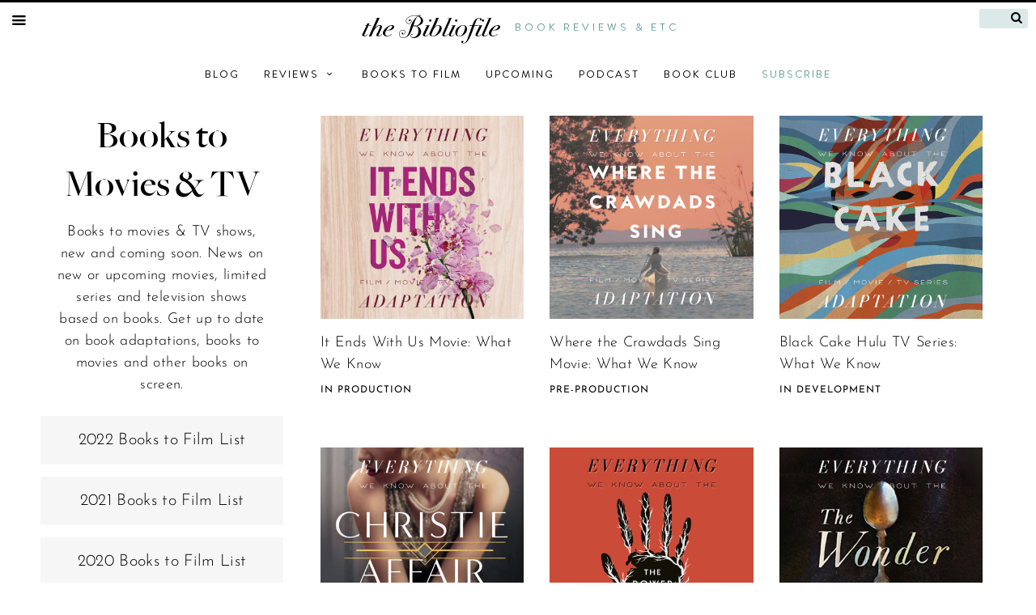

--- FILE ---
content_type: text/html; charset=UTF-8
request_url: https://the-bibliofile.com/books-to-movies-tv-film/page/2/?reload=1669327994%3Freload%3D1675007984
body_size: 14036
content:
<!DOCTYPE html>
<!-- THIS IS THE MAIN VERSION TO USE -->
<html lang="en-US">
<head>
<meta name="viewport" content="width=device-width, initial-scale=1">
<meta charset="UTF-8" />
<meta name="google-site-verification" content="oePOV-pIMrtWCIjKpQGL3_3f0RmZ8l3kUwY7sBNZKlE" />


<!-- jenn ga4 analytics -->
<!-- Google tag (gtag.js) -->
<script async src="https://www.googletagmanager.com/gtag/js?id=G-2FLSY4HEL5"></script>
<script>
  window.dataLayer = window.dataLayer || [];
  function gtag(){dataLayer.push(arguments);}
  gtag('js', new Date());

  gtag('config', 'G-2FLSY4HEL5');
</script> 

<!-- mediavine ga4 analytics -->
<!-- Google tag (gtag.js) -->
<script async src="https://www.googletagmanager.com/gtag/js?id=G-9GNR1PGD51"></script>
<script>
  window.dataLayer = window.dataLayer || [];
  function gtag(){dataLayer.push(arguments);}
  gtag('js', new Date());

  gtag('config', 'G-9GNR1PGD51');
</script>
	
<!-- Google Tag Manager -->
<!-- <script>(function(w,d,s,l,i){w[l]=w[l]||[];w[l].push({'gtm.start':
new Date().getTime(),event:'gtm.js'});var f=d.getElementsByTagName(s)[0],
j=d.createElement(s),dl=l!='dataLayer'?'&l='+l:'';j.async=true;j.src=
'https://www.googletagmanager.com/gtm.js?id='+i+dl;f.parentNode.insertBefore(j,f);
})(window,document,'script','dataLayer','GTM-P3R6JCK');</script> -->
<!-- End Google Tag Manager -->
	
	

<title>Books to Movies: News on Upcoming Adaptations - The Bibliofile</title>
<meta name="description" content="Books to movies and TV, upcoming and newly released. News on new or upcoming movies, limited series and television shows based on books. Get up to date on book adaptations, books to movies and other books on screen."> 
<meta name="twitter:card" content="summary_large_image">
<meta name="twitter:site" content="@the_bibliofile">
<meta name="twitter:creator" content="@the_bibliofile">
<meta name="twitter:title" content="Books to Movies: News on Upcoming Adaptations - The Bibliofile">
<meta name="twitter:image" content="https://the-bibliofile.com/">
<meta name="twitter:description" content="">

<meta property="fb:app_id" content="450327125810920" />
<meta property="og:url" content="https://the-bibliofile.com/books-to-movies-tv-film/">
<meta property="article:published_time" content="2019-07-24T22:51:02-07:00">
<meta property="article:modified_time" content="2019-07-24T22:51:18-07:00">
<meta property="og:updated_time" content="2019-07-24T22:51:18-07:00">
<meta property="og:type" content="article" />
<meta property="og:locale" content="en_US" />
<meta property="og:site_name" content="The Bibliofile" />
<meta property="og:title" content="Books to Movies: News on Upcoming Adaptations - The Bibliofile">
<meta property="og:image" content="https://the-bibliofile.com/">	
<meta property="og:image:secure_url" content="https://the-bibliofile.com/">	
<meta property="og:description" content="">


<meta property="fb:appid" content="450327125810920" />
<meta property="fb:admins" content="2601759" />
	
<!-- CURRENT VERSION EDIT ME -->
<link rel="stylesheet" href="https://the-bibliofile.com/wp-content/themes/bibliofile/style-v2.css?v=006">
<link rel="stylesheet" href="https://the-bibliofile.com/wp-content/themes/bibliofile/style2-v2.css?v=050">
<link rel="stylesheet" href="https://the-bibliofile.com/images/fontello/css/fontello.css?v=5">
<link rel="prefetch" as="font" href="https://the-bibliofile.com/images/fontello/font/fontello.woff2?18994949" type="font/woff2" crossorigin="anonymous">
<link rel="prefetch" as="font" href="https://the-bibliofile.com/images/FreightBigMedium.woff" type="font/woff" crossorigin="anonymous">
<link rel="prefetch" as="font" href="https://the-bibliofile.com/images/BrandonText-Regular-alt.woff" type="font/woff" crossorigin="anonymous">
<link rel="prefetch" as="font" href="https://the-bibliofile.com/images/Josefin_Sans/josefin-sans-v16-latin-300.woff" type="font/woff" crossorigin="anonymous">
<link rel="prefetch" as="font" href="https://the-bibliofile.com/images/Josefin_Sans/josefin-sans-v16-latin-regular.woff" type="font/woff" crossorigin="anonymous">
<link rel="prefetch" as="font" href="https://the-bibliofile.com/images/BrandonText-Bold-alt.woff" type="font/woff" crossorigin="anonymous">






<script type='text/javascript' src='https://the-bibliofile.com/scripts/jquery-3.5.1.min.js'></script><script src='https://the-bibliofile.com/scripts/infinite-scroll.pkgd.min.js'></script>

 

<link rel="apple-touch-icon" sizes="180x180" href="/apple-touch-icon.png">
<link rel="icon" type="image/png" sizes="32x32" href="/favicon-32x32.png">
<link rel="icon" type="image/png" sizes="16x16" href="/favicon-16x16.png">
<link rel="manifest" href="/site.webmanifest">
<link rel="mask-icon" href="/safari-pinned-tab.svg" color="#5bbad5">
<meta name="msapplication-TileColor" content="#00aba9">
<meta name="theme-color" content="#ffffff">


<link rel="stylesheet" href="https://the-bibliofile.com/wp-content/themes/bibliofile/style3-largev2.css?v=009">
<!-- <link rel="stylesheet" href="https://the-bibliofile.com/scripts/featherlight.min.css" type="text/css"> -->


<script type="application/ld+json">{"@context":"http:\/\/schema.org\/","@type":"Organization","url":"https:\/\/the-bibliofile.com\/","name":"The Bibliofile"}</script>		
	
<!-- Php for Flodesk -->
	
	
<!-- Php for Color Stuff -->

<style>
/* Inline Stuff */
	* { box-sizing: border-box; }
	:root {   --entry-color: #66cccc; --entry-color2: #666;  } 
	html, body { margin: 0; border: 0; }
	body {	font-family: 'Brandon', sans-serif;	font-weight: 300; color: #000000; 
			font-size: 17px; font-style: normal; letter-spacing: .02em; }
	img { height: auto; /* Make sure images are scaled correctly. */
		max-width: 100%; /* Adhere to container width. */ }
	p {	margin-bottom: 1.5em; }

/* Header Stuff */
	#header-v2 { padding: 5px; }	
	
/* General Layout Stuff */	
	.post-image img, .bloggridbox img { width: 100%; }
	.littlespacer { height:15px; }
	.full-column { max-width: 1200px; padding: 30px 10px; margin: auto; }
	.full-column:after {  content: "";  display: table;	clear: both; }
	#container {  max-width: 1200px; padding: 0px 10px 30px 10px; margin: auto;  }
	#h1box { padding: 0px 20px;}
	.showhidebox, .showhideboxv2 { display: none; }
	.divTable{  width: 100%;  display: flex; justify-content: space-between; margin: auto; }
	#entrycolumn { display: flex; float: left; max-width: 760px; vertical-align: top; padding: 0px 20px 0px 0px; }
	#infobar { float: left; display: table-cell; width: 336px; flex-wrap: wrap; }
		@media (max-width: 1250px) { #entrycolumn { max-width: 600px; margin: auto; }	.bottom-content { padding: 0px 20px; } }
		@media (max-width: 1100px) { #infobar { display:none; } #entrycolumn { max-width: 760px; padding: 0px; } }
		@media (max-width: 800px) { #container, .full-column { padding: 0px 30px; } .bottom-content { padding: 0px; }  }
		@media (max-width: 600px) { #container, .full-column { padding: 0px 20px; }}
	
	.entry-content { line-height: 1.9em; }
	.entry-content li {margin-bottom: 1.2em;}
	.entry-content ol > li { list-style-type: decimal; list-style-position: inside; }
	
/* Headlines */
h5, h1 { font-size: 48px; font-weight: 400; font-family: 'Freight', serif; color: #000000; line-height: 125%;}
h2 { font-size: 30px; font-weight: bold; font-family: 'Josefin Sans', sans-serif; line-height: 1.5em; }
h3, h4 { font-size: 28px; font-weight: 300; font-family: 'Josefin Sans', sans-serif; line-height: 1.5em; }
.entry-content h3, .entry-content h2 { padding-top: 15px; padding-bottom: 5px;}
.h7, h7 { font-size: 35px; font-family: 'Freight', serif; color: #000000; letter-spacing:0em; display: block; }
@media (max-width:600px){		
		h2 { font-size:28px; }
		h3,h4 { font-size:26px; }
		h1 { font-size:40px; } }
.entry-meta, .ratingtext { font-size: 15px; font-weight: 400; letter-spacing:.06em; }
.booktags { color: #000; letter-spacing: .1em; opacity: .7; background: #f6f6f6; border-radius:4px 4px 4px 4px; padding: 2px 5px; margin: 0px; text-transform: uppercase; font-size: 14px; font-weight: 400; line-height: 35px; white-space: pre; white-space: nowrap;}
@media (max-width: 600px) { .booktags { padding: 2px 4px; font-size: 12px; line-height: 30px; } }

/* Mobile Book View Priority */

.mobileentry { display: block; }
.mobileimage { margin: auto; width: 200px; height: 300px; }
.mobileimagebox { width:100%; background-color: #ededed; padding: 30px; margin-bottom: 20px; height: 412px; }
.mobilethumbimage { width: 200px; margin-bottom: 15px;	height: auto; }

/* Footer Stuff */
	.colophonbox, .infoboxbox, .indexbox { margin-top:5px; max-width: 1160px; background-position: 0 .8em; 
		background-image: linear-gradient(to right, #bbbbbb 50%, transparent 75%);  background-repeat: repeat-x;  background-size: 2000px 1px;  }
	.footer-col {  float: left;  width: 50%; padding: 0px 20px 20px 20px; font-size: 16px; }
		@media screen and (max-width: 786px) { .footer-col {  width: 100%; text-align: center; } }

/* Custom Color Stuff */
	hr { background-color: var(--entry-color)!important; }
	#infobar a:hover, #infobar a:focus, h1 a:hover, h1 a:focus, .review-contents a:hover, .review-contents a:focus, .entry-content a, .entry-content a:visited, .entry-content a:active, .external a, .external a:visited, .external a:active, .fakelink, .entry-meta { background: -webkit-linear-gradient(90deg, var(--entry-color2), var(--entry-color));  -webkit-background-clip: text; -webkit-text-fill-color: transparent; -webkit-box-decoration-break: clone;
    box-decoration-break: clone; text-decoration-color: #d6d6d6;  }
</style>
<style>
/* Nav Stuff */
	#top-box { border-top: solid 3px #000000; padding-top: 7px; height: 67px;}
	#top-menu { width: 100%; background-color: #fff; justify-content: center; margin: auto; display: flex; flex-wrap: wrap; 
		z-index: 10; position: relative;  border-top: solid 3px #fff; }
	.sticky { position: fixed!important; top: 0;  border-top: solid 3px #000!important; transition: top 0.3s; }
	.top-item { font-size: 13px; float: left; display: flex; padding: 5px 15px 5px 15px; 
		line-height: 32px; position: relative; font-weight: 300;}
	.top-item:hover .dropdown-content { display: block; }
	.expander {width: 100%; height: 0px; }
	.sticky ~ .expander { margin-top: 42px; }
	.dropdown-content {  display: none; position: absolute; }
	.notsticky { position: absolute; }
	#menunav { top: 6px; position: fixed; z-index: 25; }
	#searchnav { top: 11px; position: fixed; z-index: 25; }
	@media (max-width: 1100px) { .r0 { display: none; } }
	@media (max-width: 900px) { .r1 { display: none; } .top-item { font-size: 11px; } }
	@media (max-width: 750px) { .search-top { display: none; }  }
	@media (max-width: 525px) {  .r2 { display: none; } #top-box { height: 57px; } #top-image { height: 40px; width:auto; } #top-text { font-size: 11px!important; } 
		.top-item { line-height: 26px; }  #menunav, #searchnav { top: 0px; } #search-icon-top { top: 10px; } .sticky ~ .expander { margin-top: 35px; }
 }
	@media (max-width: 450px) { .r3 { display: none; } }	
	@media (max-width: 375px) {  #top-menu { justify-content: flex-end; } #searchnav { display: none; } .dropdown-content { right: 0px; }  }
</style>	
	
<!-- Flodesk --> 
<script>
  (function(w, d, t, h, s, n) {
    w.FlodeskObject = n;
    var fn = function() {
      (w[n].q = w[n].q || []).push(arguments);
    };
    w[n] = w[n] || fn;
    var f = d.getElementsByTagName(t)[0];
    var v = '?v=' + Math.floor(new Date().getTime() / (120 * 1000)) * 60;
    var sm = d.createElement(t);
    sm.async = true;
    sm.type = 'module';
    sm.src = h + s + '.mjs' + v;
    f.parentNode.insertBefore(sm, f);
    var sn = d.createElement(t);
    sn.async = true;
    sn.noModule = true;
    sn.src = h + s + '.js' + v;
    f.parentNode.insertBefore(sn, f);
  })(window, document, 'script', 'https://assets.flodesk.com', '/universal', 'fd');
</script>
<!-- Flodesk End --> 
	
<meta name='robots' content='max-image-preview:large' />
	<style>img:is([sizes="auto" i], [sizes^="auto," i]) { contain-intrinsic-size: 3000px 1500px }</style>
	<!-- Jetpack Site Verification Tags -->
<meta name="google-site-verification" content="oePOV-pIMrtWCIjKpQGL3_3f0RmZ8l3kUwY7sBNZKlE" />
<link rel='dns-prefetch' href='//scripts.mediavine.com' />
<link rel='dns-prefetch' href='//stats.wp.com' />
<link rel='dns-prefetch' href='//widgets.wp.com' />
<link rel='dns-prefetch' href='//jetpack.wordpress.com' />
<link rel='dns-prefetch' href='//s0.wp.com' />
<link rel='dns-prefetch' href='//public-api.wordpress.com' />
<link rel='dns-prefetch' href='//0.gravatar.com' />
<link rel='dns-prefetch' href='//1.gravatar.com' />
<link rel='dns-prefetch' href='//2.gravatar.com' />
<link href='https://fonts.gstatic.com' crossorigin rel='preconnect' />
<link rel="alternate" type="application/rss+xml" title="The Bibliofile &raquo; Feed" href="https://the-bibliofile.com/feed/" />
<link rel="alternate" type="application/rss+xml" title="The Bibliofile &raquo; Comments Feed" href="https://the-bibliofile.com/comments/feed/" />
<style id='wp-emoji-styles-inline-css' type='text/css'>

	img.wp-smiley, img.emoji {
		display: inline !important;
		border: none !important;
		box-shadow: none !important;
		height: 1em !important;
		width: 1em !important;
		margin: 0 0.07em !important;
		vertical-align: -0.1em !important;
		background: none !important;
		padding: 0 !important;
	}
</style>
<style id='classic-theme-styles-inline-css' type='text/css'>
/*! This file is auto-generated */
.wp-block-button__link{color:#fff;background-color:#32373c;border-radius:9999px;box-shadow:none;text-decoration:none;padding:calc(.667em + 2px) calc(1.333em + 2px);font-size:1.125em}.wp-block-file__button{background:#32373c;color:#fff;text-decoration:none}
</style>
<link rel='stylesheet' id='mediaelement-css' href='https://the-bibliofile.com/wp-includes/js/mediaelement/mediaelementplayer-legacy.min.css?ver=4.2.17' type='text/css' media='all' />
<link rel='stylesheet' id='wp-mediaelement-css' href='https://the-bibliofile.com/wp-includes/js/mediaelement/wp-mediaelement.min.css?ver=6.8.3' type='text/css' media='all' />
<style id='jetpack-sharing-buttons-style-inline-css' type='text/css'>
.jetpack-sharing-buttons__services-list{display:flex;flex-direction:row;flex-wrap:wrap;gap:0;list-style-type:none;margin:5px;padding:0}.jetpack-sharing-buttons__services-list.has-small-icon-size{font-size:12px}.jetpack-sharing-buttons__services-list.has-normal-icon-size{font-size:16px}.jetpack-sharing-buttons__services-list.has-large-icon-size{font-size:24px}.jetpack-sharing-buttons__services-list.has-huge-icon-size{font-size:36px}@media print{.jetpack-sharing-buttons__services-list{display:none!important}}.editor-styles-wrapper .wp-block-jetpack-sharing-buttons{gap:0;padding-inline-start:0}ul.jetpack-sharing-buttons__services-list.has-background{padding:1.25em 2.375em}
</style>
<style id='global-styles-inline-css' type='text/css'>
:root{--wp--preset--aspect-ratio--square: 1;--wp--preset--aspect-ratio--4-3: 4/3;--wp--preset--aspect-ratio--3-4: 3/4;--wp--preset--aspect-ratio--3-2: 3/2;--wp--preset--aspect-ratio--2-3: 2/3;--wp--preset--aspect-ratio--16-9: 16/9;--wp--preset--aspect-ratio--9-16: 9/16;--wp--preset--color--black: #000000;--wp--preset--color--cyan-bluish-gray: #abb8c3;--wp--preset--color--white: #ffffff;--wp--preset--color--pale-pink: #f78da7;--wp--preset--color--vivid-red: #cf2e2e;--wp--preset--color--luminous-vivid-orange: #ff6900;--wp--preset--color--luminous-vivid-amber: #fcb900;--wp--preset--color--light-green-cyan: #7bdcb5;--wp--preset--color--vivid-green-cyan: #00d084;--wp--preset--color--pale-cyan-blue: #8ed1fc;--wp--preset--color--vivid-cyan-blue: #0693e3;--wp--preset--color--vivid-purple: #9b51e0;--wp--preset--gradient--vivid-cyan-blue-to-vivid-purple: linear-gradient(135deg,rgba(6,147,227,1) 0%,rgb(155,81,224) 100%);--wp--preset--gradient--light-green-cyan-to-vivid-green-cyan: linear-gradient(135deg,rgb(122,220,180) 0%,rgb(0,208,130) 100%);--wp--preset--gradient--luminous-vivid-amber-to-luminous-vivid-orange: linear-gradient(135deg,rgba(252,185,0,1) 0%,rgba(255,105,0,1) 100%);--wp--preset--gradient--luminous-vivid-orange-to-vivid-red: linear-gradient(135deg,rgba(255,105,0,1) 0%,rgb(207,46,46) 100%);--wp--preset--gradient--very-light-gray-to-cyan-bluish-gray: linear-gradient(135deg,rgb(238,238,238) 0%,rgb(169,184,195) 100%);--wp--preset--gradient--cool-to-warm-spectrum: linear-gradient(135deg,rgb(74,234,220) 0%,rgb(151,120,209) 20%,rgb(207,42,186) 40%,rgb(238,44,130) 60%,rgb(251,105,98) 80%,rgb(254,248,76) 100%);--wp--preset--gradient--blush-light-purple: linear-gradient(135deg,rgb(255,206,236) 0%,rgb(152,150,240) 100%);--wp--preset--gradient--blush-bordeaux: linear-gradient(135deg,rgb(254,205,165) 0%,rgb(254,45,45) 50%,rgb(107,0,62) 100%);--wp--preset--gradient--luminous-dusk: linear-gradient(135deg,rgb(255,203,112) 0%,rgb(199,81,192) 50%,rgb(65,88,208) 100%);--wp--preset--gradient--pale-ocean: linear-gradient(135deg,rgb(255,245,203) 0%,rgb(182,227,212) 50%,rgb(51,167,181) 100%);--wp--preset--gradient--electric-grass: linear-gradient(135deg,rgb(202,248,128) 0%,rgb(113,206,126) 100%);--wp--preset--gradient--midnight: linear-gradient(135deg,rgb(2,3,129) 0%,rgb(40,116,252) 100%);--wp--preset--font-size--small: 13px;--wp--preset--font-size--medium: 20px;--wp--preset--font-size--large: 36px;--wp--preset--font-size--x-large: 42px;--wp--preset--spacing--20: 0.44rem;--wp--preset--spacing--30: 0.67rem;--wp--preset--spacing--40: 1rem;--wp--preset--spacing--50: 1.5rem;--wp--preset--spacing--60: 2.25rem;--wp--preset--spacing--70: 3.38rem;--wp--preset--spacing--80: 5.06rem;--wp--preset--shadow--natural: 6px 6px 9px rgba(0, 0, 0, 0.2);--wp--preset--shadow--deep: 12px 12px 50px rgba(0, 0, 0, 0.4);--wp--preset--shadow--sharp: 6px 6px 0px rgba(0, 0, 0, 0.2);--wp--preset--shadow--outlined: 6px 6px 0px -3px rgba(255, 255, 255, 1), 6px 6px rgba(0, 0, 0, 1);--wp--preset--shadow--crisp: 6px 6px 0px rgba(0, 0, 0, 1);}:where(.is-layout-flex){gap: 0.5em;}:where(.is-layout-grid){gap: 0.5em;}body .is-layout-flex{display: flex;}.is-layout-flex{flex-wrap: wrap;align-items: center;}.is-layout-flex > :is(*, div){margin: 0;}body .is-layout-grid{display: grid;}.is-layout-grid > :is(*, div){margin: 0;}:where(.wp-block-columns.is-layout-flex){gap: 2em;}:where(.wp-block-columns.is-layout-grid){gap: 2em;}:where(.wp-block-post-template.is-layout-flex){gap: 1.25em;}:where(.wp-block-post-template.is-layout-grid){gap: 1.25em;}.has-black-color{color: var(--wp--preset--color--black) !important;}.has-cyan-bluish-gray-color{color: var(--wp--preset--color--cyan-bluish-gray) !important;}.has-white-color{color: var(--wp--preset--color--white) !important;}.has-pale-pink-color{color: var(--wp--preset--color--pale-pink) !important;}.has-vivid-red-color{color: var(--wp--preset--color--vivid-red) !important;}.has-luminous-vivid-orange-color{color: var(--wp--preset--color--luminous-vivid-orange) !important;}.has-luminous-vivid-amber-color{color: var(--wp--preset--color--luminous-vivid-amber) !important;}.has-light-green-cyan-color{color: var(--wp--preset--color--light-green-cyan) !important;}.has-vivid-green-cyan-color{color: var(--wp--preset--color--vivid-green-cyan) !important;}.has-pale-cyan-blue-color{color: var(--wp--preset--color--pale-cyan-blue) !important;}.has-vivid-cyan-blue-color{color: var(--wp--preset--color--vivid-cyan-blue) !important;}.has-vivid-purple-color{color: var(--wp--preset--color--vivid-purple) !important;}.has-black-background-color{background-color: var(--wp--preset--color--black) !important;}.has-cyan-bluish-gray-background-color{background-color: var(--wp--preset--color--cyan-bluish-gray) !important;}.has-white-background-color{background-color: var(--wp--preset--color--white) !important;}.has-pale-pink-background-color{background-color: var(--wp--preset--color--pale-pink) !important;}.has-vivid-red-background-color{background-color: var(--wp--preset--color--vivid-red) !important;}.has-luminous-vivid-orange-background-color{background-color: var(--wp--preset--color--luminous-vivid-orange) !important;}.has-luminous-vivid-amber-background-color{background-color: var(--wp--preset--color--luminous-vivid-amber) !important;}.has-light-green-cyan-background-color{background-color: var(--wp--preset--color--light-green-cyan) !important;}.has-vivid-green-cyan-background-color{background-color: var(--wp--preset--color--vivid-green-cyan) !important;}.has-pale-cyan-blue-background-color{background-color: var(--wp--preset--color--pale-cyan-blue) !important;}.has-vivid-cyan-blue-background-color{background-color: var(--wp--preset--color--vivid-cyan-blue) !important;}.has-vivid-purple-background-color{background-color: var(--wp--preset--color--vivid-purple) !important;}.has-black-border-color{border-color: var(--wp--preset--color--black) !important;}.has-cyan-bluish-gray-border-color{border-color: var(--wp--preset--color--cyan-bluish-gray) !important;}.has-white-border-color{border-color: var(--wp--preset--color--white) !important;}.has-pale-pink-border-color{border-color: var(--wp--preset--color--pale-pink) !important;}.has-vivid-red-border-color{border-color: var(--wp--preset--color--vivid-red) !important;}.has-luminous-vivid-orange-border-color{border-color: var(--wp--preset--color--luminous-vivid-orange) !important;}.has-luminous-vivid-amber-border-color{border-color: var(--wp--preset--color--luminous-vivid-amber) !important;}.has-light-green-cyan-border-color{border-color: var(--wp--preset--color--light-green-cyan) !important;}.has-vivid-green-cyan-border-color{border-color: var(--wp--preset--color--vivid-green-cyan) !important;}.has-pale-cyan-blue-border-color{border-color: var(--wp--preset--color--pale-cyan-blue) !important;}.has-vivid-cyan-blue-border-color{border-color: var(--wp--preset--color--vivid-cyan-blue) !important;}.has-vivid-purple-border-color{border-color: var(--wp--preset--color--vivid-purple) !important;}.has-vivid-cyan-blue-to-vivid-purple-gradient-background{background: var(--wp--preset--gradient--vivid-cyan-blue-to-vivid-purple) !important;}.has-light-green-cyan-to-vivid-green-cyan-gradient-background{background: var(--wp--preset--gradient--light-green-cyan-to-vivid-green-cyan) !important;}.has-luminous-vivid-amber-to-luminous-vivid-orange-gradient-background{background: var(--wp--preset--gradient--luminous-vivid-amber-to-luminous-vivid-orange) !important;}.has-luminous-vivid-orange-to-vivid-red-gradient-background{background: var(--wp--preset--gradient--luminous-vivid-orange-to-vivid-red) !important;}.has-very-light-gray-to-cyan-bluish-gray-gradient-background{background: var(--wp--preset--gradient--very-light-gray-to-cyan-bluish-gray) !important;}.has-cool-to-warm-spectrum-gradient-background{background: var(--wp--preset--gradient--cool-to-warm-spectrum) !important;}.has-blush-light-purple-gradient-background{background: var(--wp--preset--gradient--blush-light-purple) !important;}.has-blush-bordeaux-gradient-background{background: var(--wp--preset--gradient--blush-bordeaux) !important;}.has-luminous-dusk-gradient-background{background: var(--wp--preset--gradient--luminous-dusk) !important;}.has-pale-ocean-gradient-background{background: var(--wp--preset--gradient--pale-ocean) !important;}.has-electric-grass-gradient-background{background: var(--wp--preset--gradient--electric-grass) !important;}.has-midnight-gradient-background{background: var(--wp--preset--gradient--midnight) !important;}.has-small-font-size{font-size: var(--wp--preset--font-size--small) !important;}.has-medium-font-size{font-size: var(--wp--preset--font-size--medium) !important;}.has-large-font-size{font-size: var(--wp--preset--font-size--large) !important;}.has-x-large-font-size{font-size: var(--wp--preset--font-size--x-large) !important;}
:where(.wp-block-post-template.is-layout-flex){gap: 1.25em;}:where(.wp-block-post-template.is-layout-grid){gap: 1.25em;}
:where(.wp-block-columns.is-layout-flex){gap: 2em;}:where(.wp-block-columns.is-layout-grid){gap: 2em;}
:root :where(.wp-block-pullquote){font-size: 1.5em;line-height: 1.6;}
</style>
<link rel='stylesheet' id='patreon-wordpress-css-css' href='https://the-bibliofile.com/wp-content/plugins/patreon-connect/assets/css/app.css?ver=6.8.3' type='text/css' media='all' />
<style id='akismet-widget-style-inline-css' type='text/css'>

			.a-stats {
				--akismet-color-mid-green: #357b49;
				--akismet-color-white: #fff;
				--akismet-color-light-grey: #f6f7f7;

				max-width: 350px;
				width: auto;
			}

			.a-stats * {
				all: unset;
				box-sizing: border-box;
			}

			.a-stats strong {
				font-weight: 600;
			}

			.a-stats a.a-stats__link,
			.a-stats a.a-stats__link:visited,
			.a-stats a.a-stats__link:active {
				background: var(--akismet-color-mid-green);
				border: none;
				box-shadow: none;
				border-radius: 8px;
				color: var(--akismet-color-white);
				cursor: pointer;
				display: block;
				font-family: -apple-system, BlinkMacSystemFont, 'Segoe UI', 'Roboto', 'Oxygen-Sans', 'Ubuntu', 'Cantarell', 'Helvetica Neue', sans-serif;
				font-weight: 500;
				padding: 12px;
				text-align: center;
				text-decoration: none;
				transition: all 0.2s ease;
			}

			/* Extra specificity to deal with TwentyTwentyOne focus style */
			.widget .a-stats a.a-stats__link:focus {
				background: var(--akismet-color-mid-green);
				color: var(--akismet-color-white);
				text-decoration: none;
			}

			.a-stats a.a-stats__link:hover {
				filter: brightness(110%);
				box-shadow: 0 4px 12px rgba(0, 0, 0, 0.06), 0 0 2px rgba(0, 0, 0, 0.16);
			}

			.a-stats .count {
				color: var(--akismet-color-white);
				display: block;
				font-size: 1.5em;
				line-height: 1.4;
				padding: 0 13px;
				white-space: nowrap;
			}
		
</style>
<script type="text/javascript" async="async" fetchpriority="high" data-noptimize="1" data-cfasync="false" src="https://scripts.mediavine.com/tags/the-bibliofile.js?ver=6.8.3" id="mv-script-wrapper-js"></script>
<link rel="https://api.w.org/" href="https://the-bibliofile.com/wp-json/" /><link rel="alternate" title="JSON" type="application/json" href="https://the-bibliofile.com/wp-json/wp/v2/pages/8969" /><link rel="EditURI" type="application/rsd+xml" title="RSD" href="https://the-bibliofile.com/xmlrpc.php?rsd" />
<meta name="generator" content="WordPress 6.8.3" />
<link rel="canonical" href="https://the-bibliofile.com/books-to-movies-tv-film/" />
<link rel='shortlink' href='https://wp.me/P5sg6z-2kF' />
<link rel="alternate" title="oEmbed (JSON)" type="application/json+oembed" href="https://the-bibliofile.com/wp-json/oembed/1.0/embed?url=https%3A%2F%2Fthe-bibliofile.com%2Fbooks-to-movies-tv-film%2F" />
<link rel="alternate" title="oEmbed (XML)" type="text/xml+oembed" href="https://the-bibliofile.com/wp-json/oembed/1.0/embed?url=https%3A%2F%2Fthe-bibliofile.com%2Fbooks-to-movies-tv-film%2F&#038;format=xml" />
<style>@font-face {
            font-family: 'Libre Franklin Extra Bold';
            src: url('https://the-bibliofile.com/wp-content/plugins/patreon-connect/assets/fonts/librefranklin-extrabold-webfont.woff2') format('woff2'),
                 url('https://the-bibliofile.com/wp-content/plugins/patreon-connect/assets/fonts/librefranklin-extrabold-webfont.woff') format('woff');
            font-weight: bold;
            }</style>	<style>img#wpstats{display:none}</style>
		<link rel="icon" href="https://the-bibliofile.com/wp-content/uploads/cropped-faviconimag-32x32.png" sizes="32x32" />
<link rel="icon" href="https://the-bibliofile.com/wp-content/uploads/cropped-faviconimag-192x192.png" sizes="192x192" />
<link rel="apple-touch-icon" href="https://the-bibliofile.com/wp-content/uploads/cropped-faviconimag-180x180.png" />
<meta name="msapplication-TileImage" content="https://the-bibliofile.com/wp-content/uploads/cropped-faviconimag-270x270.png" />
</head>
<body style="max-width: 100%;" class="paged wp-singular page-template page-template-movies page-template-movies-php page page-id-8969 paged-2 page-paged-2 wp-theme-bibliofile" >

<!-- THIS IS THE CURRENT VERSION -->

<div style="background-color: #fff; text-align:center;" id="top-box" >
		<a href="https://the-bibliofile.com"><picture style="vertical-align: middle;">
		<img alt="The Bibliofile" width="182" height="50" src="https://the-bibliofile.com/images/logo-v6.png" id="top-image"></picture></a>
		<span class="r3">&nbsp; <span class="sub" id="top-text">Book Reviews & Etc</span></span>	
</div>




 <!-- The Nav Overlay -->
<div id="nav-overlay" class="overlaymenu">
  <!-- Button to close the overlay navigation -->
  <a href="javascript:void(0)" class="closebtn" id="nav-close" onclick="closeNav()">&times;</a>
  <!-- Overlay content -->
  <div class="overlay-content">
	<form action="/" method="get"><fieldset>
		<input type="submit" value="&#xe800;" style="" id="search-image" class="icon-search-1"  />	
		<input type="text" name="s" id="search-box" value=""/>	
	 </fieldset></form>
	  
	 <hr class="overlay-line">
	  
	 <div class="sub overlay-div">
	    <div class="overlay-col">
		<a href="/bibliofile/">About the Bibliofile</a>
		<a href="/blog/">Blog</a>
		<input type='checkbox' style='display: none' id=navtoggle class=showhidetogglev2><label for=navtoggle>Book Reviews <i class="icon-angle-down"></i></label>
		<div class="showhideboxv2">
   	 		  <span style="font-weight: 300; text-transform: none;">
			  <a href="/browse/">Browse All Reviews</a><br>
			  <a href="/book-list-by-rating/">List Reviews by Rating</a><br>
			  <a href="/book-list-by-author/">List Reviews by Author</a><br>
			  <a href="/book-list-by-title/">List Reviews by Title</a><br>
			  </span>
		</div>
		<a href="/newreleases/">New Releases</a>
		<a href="/bookshelf/" target="_blank">Bookshelf Card Game</a>
		 </div>
		 <div class="overlay-col">
		<a href="/upcoming-books-coming-soon/">Coming Soon</a>
		 <a href="/books-to-movies-tv-film/">Books to Film</a>
	 	<a href="/most-read-books/">Podcast</a>
			 <a href="/book-club/">Book Club</a>
	  <!--	<a href="/bloglist/">Book Blog Directory</a> -->
	  	<a href="/blogging-resources/">Resources</a>
		 </div>
	  </div>
	  
	  	 <hr class="overlay-line">

	  	  <span class="entry-content" style="font-size: 14px;">
	  	  				  <a href="https://the-bibliofile.com/subscribe/">Subscribe</a> / <a href="/wp-login.php">Log in </a> for ad-free access
		 </span><div class=littlespacer></div>
	  
	  
	<div class="social" style="text-align:center">
	<a href="https://www.instagram.com/thebibliofile/" rel="noopener nofollow" target="_blank" title="Instagram"> <i class=icon-instagram-1></i> </a>
	<a href="https://twitter.com/the_bibliofile/" rel="noopener nofollow" target="_blank" title="Twitter"> <i class=icon-twitter></i> </a>
	<a href="https://www.goodreads.com/user/show/33082780-jennifer" rel="noopener nofollow" target="_blank" title="Goodreads"> <i class=icon-goodreads-1></i> </a>
	<a href="https://www.facebook.com/thebibliofilebooks/" rel="noopener nofollow" target="_blank" title="Facebook"> <i class="icon-facebook"></i> </a>
	<a href="https://www.pinterest.com/jennnjennjen/_created/" rel="noopener nofollow" target="_blank" title="Pinterest"> <i class=icon-pinterest></i> </a>
	</div>
	<p><span class="sub"><a href="https://the-bibliofile.com/advertising-partnerships/">Advertise</a> &nbsp; 
		<a href="mailto:jenn@the-bibliofile.com">Contact</a> &nbsp; 
		<a href="https://the-bibliofile.com/privacy-policy/">Privacy</a></span></p>

	</div>	
</div>
<!-- end The menu overlay -->


<!-- Top Menu -->
<!-- reminder: the top menu and the post-image div need to be siblings to prevent jerky movement -->
<div id="top-menu">	
		<div class="top-item sub"><a href="https://the-bibliofile.com/blog/">Blog</a></div>
		<div class="top-item sub"><a href="https://the-bibliofile.com/browse/">Reviews <i class="icon-down-open-mini r2"></i></a>
		
			<div class="dropdown-content">
				<p><a href="/browse/">Browse All Reviews</a></p>
				<p><a href="/newreleases/">New Releases</a></p>
				<p><a href="/book-list-by-rating/">List Reviews by Rating</a></p>
				<p><a href="/book-list-by-author/">List Reviews by Author</a></p>
				<p><a href="/book-list-by-title/">List Reviews by Title</a></p>
			 </div>
		
		</div>
		<div class="top-item sub r2"><a href="https://the-bibliofile.com/books-to-movies-tv-film/">Books to Film</a></div>
		<div class="top-item sub"><a href="https://the-bibliofile.com/upcoming-books-coming-soon/">Upcoming</a></div>
		<div class="top-item sub r0"><a href="https://the-bibliofile.com/most-read-books/">Podcast</a></div>
		<div class="top-item sub r1"><a href="https://the-bibliofile.com/book-club/">Book Club</a></div>
		<div class="top-item sub r1"><a href="https://the-bibliofile.com/subscribe/" style="background: -webkit-linear-gradient(#666, var(--main-color)); -webkit-background-clip: text; -webkit-text-fill-color: transparent;">Subscribe</a></div>


		<div id="menunav" onclick="openNav()" class="moveit" style="left: 7px;"><a href="javascript:void(0)">
		<i style="font-size: 24px;" class="icon-menu-1"></i></a></div>


		<div id="searchnav" class=".r3 moveit" onclick="openSearch()" style="right: 10px;">
			<form action="/" method="get"><fieldset>
				<input class="search-top" type="text" placeholder="Search" name="s" value="" />	
				<input type="submit" value="&#xe800;" id="search-icon-top"  class="icon-search-1"  />	
			 </fieldset></form>
		</div>
</div>
<!-- End Top Menu -->
<div class="expander"> </div>
	
<!-- Google Tag Manager (noscript) --> 
<!-- <noscript><iframe src="https://www.googletagmanager.com/ns.html?id=GTM-P3R6JCK"
height="0" width="0" style="display:none;visibility:hidden"></iframe></noscript> -->
<!-- End Google Tag Manager (noscript) --><meta name="description" content="Books to movies & TV, new and coming soon. News on new and upcomings movies or series based on books. Get up to date on book adaptations, books to movies and other books on screen.">

<div id="mediavine-settings" data-blocklist-leaderboard="1" data-blocklist-sidebar-atf="1" data-blocklist-sidebar-btf="1" data-blocklist-content-desktop="1" data-blocklist-content-mobile="1" data-blocklist-adhesion-mobile="1" data-blocklist-adhesion-tablet="1" data-blocklist-adhesion-desktop="1" data-blocklist-recipe="1" data-blocklist-auto-insert-sticky="1" data-blocklist-in-image="1" data-blocklist-chicory="1" data-blocklist-zergnet="1" ></div>
<style>
		.page-load-status { display: none;}
	.entry-content a:link, .entry-content a:active, .entry-content a:visited { color: #e50038!important;}
	#nav-below {display: flex;    justify-content: space-between;		padding: 0px 30px; }

	.bloggrid { 
	  display: flex; /* or inline-flex */
	  flex-direction: row;
	 flex-wrap: wrap; justify-content: left;
	}
	
	.bloggridtitle { padding-top: 1rem; text-align: left; }
	h4 { font-size: 24px;}
	h3 { -webkit-text-fill-color: black!important; color: black; }

	.bloggridbox {   position: relative;  order: 0; flex-basis: auto; width: calc(33.3333% - 2rem); margin: 1rem; padding-bottom: 30px; margin-bottom: 25px; height: auto;line-height: 0px; }
	.bloggridoverlay { position: absolute; width: 100%; height: 100%; opacity: 0; transition: .5s ease; 
	top: 0; bottom: 0; left: 0; right: 0; background-color: #fff;}
	.bloggridoverlaytxtbox { position: absolute; width: 100%; height: 100%; opacity: 0; transition: .5s ease; 
	top: 0; bottom: 0; left: 0; right: 0; }
	.bloggridoverlaytxt { position: absolute; width: calc(100% - 50px); line-height: 1.5em; transition: .5s ease; 		padding: 25px;   top: 50%;
	  left: 50%;
  -webkit-transform: translate(-50%, -50%);
  -ms-transform: translate(-50%, -50%);
  transform: translate(-50%, -50%);
  text-align: center;   }
	.bloggridbox:hover .bloggridoverlay {  opacity: 1; }
	.bloggridbox:hover .bloggridoverlaytxtbox {  opacity: 1; }

	@media (max-width: 900px) { .bloggridbox { width: calc(50% - 2rem); } }
	@media (max-width: 600px) { .bloggridbox { width: calc(100% - 2rem); } }
</style>
<style>
	.lds-ring {
  display: inline-block;
  position: relative;
  width: 55px;
  height: 55px;
}
.lds-ring div {
  box-sizing: border-box;
  display: block;
  position: absolute;
  width: 45px;
  height: 45px;
  margin: 6px;
  border: 6px solid #eee;
  border-radius: 50%;
  animation: lds-ring 1.2s cubic-bezier(0.5, 0, 0.5, 1) infinite;
  border-color: #eee transparent transparent transparent;
}
.lds-ring div:nth-child(1) {
  animation-delay: -0.45s;
}
.lds-ring div:nth-child(2) {
  animation-delay: -0.3s;
}
.lds-ring div:nth-child(3) {
  animation-delay: -0.15s;
}
@keyframes lds-ring {
  0% {
    transform: rotate(0deg);
  }
  100% {
    transform: rotate(360deg);
  }
}
	
	h4 { font-size: 18px;}
	h3 { font-size: 22px;}
	.cast-header {height: 154px}
	@media (max-width: 866px)  {.cast-header {height: 90px;} }

	.bookstofilmcontainer { display: flex; justify-content: space-between;}
	.bookstofilmleft { min-width: 300px; margin-right:30px; }
	.bookstofilmright { min-width: 740px; }
	#posttitles { display: none;}
	
	.bookstofilmbox { background-color: #f6f6f6; padding: 15px; color: #000; font-size: 20px; margin-bottom: 15px; font-family: 'Josefin Sans'; text-align: center; }
	.bookstofilmbox a, .bookstofilmbox a:link { color: #000; }
	.bookstofilmbox:hover { background-color: #f4f4f4;  }	
	.subbar { text-align:center; padding-top: 0px; }
	@media (max-width: 1150px)  { .bookstofilmcontainer, #posttitles { display: block; } 
								  .bookstofilmbox { font-size: 22px; }	.subbar { padding-top: 30px; }

								  .bookstofilmright, .bookstofilmleft { width: 100%; margin:0px; min-width: 0px; } }
	@media (max-width: 500px)  { .bookstofilmbox { font-size: 16px; } }

</style>

<div id="container">

<div id="mainpage">
	
	
<div class="bookstofilmcontainer">

<div class="bookstofilmleft">
<div id="h1box"><center>
	<p>
	</p>
	<h1>Books to Movies & TV</h1>
	<div class=littlespacer></div>
	<h4>Books to movies & TV shows, new and coming soon. News on new or upcoming movies, limited series and television shows based on books. Get up to date on book adaptations, books to movies and other books on screen.</h4>
	<p>
	</p>
	</center>
</div>

	<div class="bookstofilmbox"><a href="https://the-bibliofile.com/2022-books-to-movies-tv/">2022 Books to Film List</a></div>
	<div class="bookstofilmbox"><a href="https://the-bibliofile.com/2021-books-to-movies-tv-film-adaptations/">2021 Books to Film List</a></div>
	<div class="bookstofilmbox"><a href="https://the-bibliofile.com/2020-books-to-movies-film-tv-adaptations/">2020 Books to Film List</a></div>	
	<div class="bookstofilmbox"><a href="https://the-bibliofile.com/2019-books-to-movies-film-tv-adaptations/">2019 Books to Film List</a></div>
	
</div>
	
	
	
<div class="bookstofilmright">

<div id="posttitles"><div class="subbar"><span class="sub">Most Recent News</span></div> 
	     <div class=indexbox><center><span class="indexboxtext">books to movies & television</span> </center></div>
	</div>
<div class="littlespacer"></div>
<section >
	
<div class="bloggrid" id="content3">
	



    <div class="bloggridbox">
      		<img alt='It Ends With Us Movie: What We Know' src='https://the-bibliofile.com/blogimages/itendswithusmovie.jpg'>
		    <div class="bloggridtitle">
			<a href="https://the-bibliofile.com/it-ends-with-us-movie-release-cast-trailer-film/" title="It Ends With Us Movie: What We Know" rel="bookmark"><h4>It Ends With Us Movie: What We Know</h4></a>		
			<div class="littlespacer"></div><span class="josie sub2"><b>In Production</b></span> 
			</div>
		
	  		<div class="bloggridoverlay"></div>
			<div class="bloggridoverlaytxtbox">
				<div class="bloggridoverlaytxt">
				<a href="https://the-bibliofile.com/it-ends-with-us-movie-release-cast-trailer-film/" title="It Ends With Us Movie: What We Know" rel="bookmark"><h3>It Ends With Us Movie: What We Know</h3></a>

				<span class="josie sub2"><b>In Production</b></span>
				<div class="littlespacer"></div>

				<div class=readmoreindexdiv>
				<a href="https://the-bibliofile.com/it-ends-with-us-movie-release-cast-trailer-film/" title="It Ends With Us Movie: What We Know" rel="bookmark">
				<span class="readmoreindex sub2"> Read More </span></a>
				</div>
				<div class="littlespacer"></div>

				&nbsp;&nbsp; 
<!--				<span class="blogtags" style="font-size: 10px;" >39 comments</span> -->
				<br>
				</div>
			</div>
		

    </div>
	
	



    <div class="bloggridbox">
      		<img alt='Where the Crawdads Sing Movie: What We Know' src='https://the-bibliofile.com/blogimages/crawdadsmovie4.jpg'>
		    <div class="bloggridtitle">
			<a href="https://the-bibliofile.com/where-the-crawdads-sing-movie-film-release-cast-trailer/" title="Where the Crawdads Sing Movie: What We Know" rel="bookmark"><h4>Where the Crawdads Sing Movie: What We Know</h4></a>		
			<div class="littlespacer"></div><span class="josie sub2"><b>Pre-Production</b></span> 
			</div>
		
	  		<div class="bloggridoverlay"></div>
			<div class="bloggridoverlaytxtbox">
				<div class="bloggridoverlaytxt">
				<a href="https://the-bibliofile.com/where-the-crawdads-sing-movie-film-release-cast-trailer/" title="Where the Crawdads Sing Movie: What We Know" rel="bookmark"><h3>Where the Crawdads Sing Movie: What We Know</h3></a>

				<span class="josie sub2"><b>Pre-Production</b></span>
				<div class="littlespacer"></div>

				<div class=readmoreindexdiv>
				<a href="https://the-bibliofile.com/where-the-crawdads-sing-movie-film-release-cast-trailer/" title="Where the Crawdads Sing Movie: What We Know" rel="bookmark">
				<span class="readmoreindex sub2"> Read More </span></a>
				</div>
				<div class="littlespacer"></div>

				&nbsp;&nbsp; 
<!--				<span class="blogtags" style="font-size: 10px;" >39 comments</span> -->
				<br>
				</div>
			</div>
		

    </div>
	
	



    <div class="bloggridbox">
      		<img alt='Black Cake Hulu TV Series: What We Know' src='https://the-bibliofile.com/blogimages/blackcakemovie.jpg'>
		    <div class="bloggridtitle">
			<a href="https://the-bibliofile.com/black-cake-hulu-tv-series-movie-release-cast-trailer-film/" title="Black Cake Hulu TV Series: What We Know" rel="bookmark"><h4>Black Cake Hulu TV Series: What We Know</h4></a>		
			<div class="littlespacer"></div><span class="josie sub2"><b>In Development</b></span> 
			</div>
		
	  		<div class="bloggridoverlay"></div>
			<div class="bloggridoverlaytxtbox">
				<div class="bloggridoverlaytxt">
				<a href="https://the-bibliofile.com/black-cake-hulu-tv-series-movie-release-cast-trailer-film/" title="Black Cake Hulu TV Series: What We Know" rel="bookmark"><h3>Black Cake Hulu TV Series: What We Know</h3></a>

				<span class="josie sub2"><b>In Development</b></span>
				<div class="littlespacer"></div>

				<div class=readmoreindexdiv>
				<a href="https://the-bibliofile.com/black-cake-hulu-tv-series-movie-release-cast-trailer-film/" title="Black Cake Hulu TV Series: What We Know" rel="bookmark">
				<span class="readmoreindex sub2"> Read More </span></a>
				</div>
				<div class="littlespacer"></div>

				&nbsp;&nbsp; 
<!--				<span class="blogtags" style="font-size: 10px;" >2 comments</span> -->
				<br>
				</div>
			</div>
		

    </div>
	
	



    <div class="bloggridbox">
      		<img alt='The Christie Affair TV Series: What We Know' src='https://the-bibliofile.com/blogimages/christieaffairmovie.jpg'>
		    <div class="bloggridtitle">
			<a href="https://the-bibliofile.com/the-christie-affair-tv-series-movie-release-cast-trailer-film/" title="The Christie Affair TV Series: What We Know" rel="bookmark"><h4>The Christie Affair TV Series: What We Know</h4></a>		
			<div class="littlespacer"></div><span class="josie sub2"><b>In Development</b></span> 
			</div>
		
	  		<div class="bloggridoverlay"></div>
			<div class="bloggridoverlaytxtbox">
				<div class="bloggridoverlaytxt">
				<a href="https://the-bibliofile.com/the-christie-affair-tv-series-movie-release-cast-trailer-film/" title="The Christie Affair TV Series: What We Know" rel="bookmark"><h3>The Christie Affair TV Series: What We Know</h3></a>

				<span class="josie sub2"><b>In Development</b></span>
				<div class="littlespacer"></div>

				<div class=readmoreindexdiv>
				<a href="https://the-bibliofile.com/the-christie-affair-tv-series-movie-release-cast-trailer-film/" title="The Christie Affair TV Series: What We Know" rel="bookmark">
				<span class="readmoreindex sub2"> Read More </span></a>
				</div>
				<div class="littlespacer"></div>

				&nbsp;&nbsp; 
<!--				<span class="blogtags" style="font-size: 10px;" >0 comments</span> -->
				<br>
				</div>
			</div>
		

    </div>
	
	



    <div class="bloggridbox">
      		<img alt='The Power Amazon Series: What We Know' src='https://the-bibliofile.com/blogimages/thepowermovie.png'>
		    <div class="bloggridtitle">
			<a href="https://the-bibliofile.com/the-power-amazon-series-movie-release-cast-trailer-film/" title="The Power Amazon Series: What We Know" rel="bookmark"><h4>The Power Amazon Series: What We Know</h4></a>		
			<div class="littlespacer"></div><span class="josie sub2"><b>Post-Production</b></span> 
			</div>
		
	  		<div class="bloggridoverlay"></div>
			<div class="bloggridoverlaytxtbox">
				<div class="bloggridoverlaytxt">
				<a href="https://the-bibliofile.com/the-power-amazon-series-movie-release-cast-trailer-film/" title="The Power Amazon Series: What We Know" rel="bookmark"><h3>The Power Amazon Series: What We Know</h3></a>

				<span class="josie sub2"><b>Post-Production</b></span>
				<div class="littlespacer"></div>

				<div class=readmoreindexdiv>
				<a href="https://the-bibliofile.com/the-power-amazon-series-movie-release-cast-trailer-film/" title="The Power Amazon Series: What We Know" rel="bookmark">
				<span class="readmoreindex sub2"> Read More </span></a>
				</div>
				<div class="littlespacer"></div>

				&nbsp;&nbsp; 
<!--				<span class="blogtags" style="font-size: 10px;" >1 comment</span> -->
				<br>
				</div>
			</div>
		

    </div>
	
	



    <div class="bloggridbox">
      		<img alt='The Wonder Movie: What We Know' src='https://the-bibliofile.com/blogimages/thewondermovie.jpg'>
		    <div class="bloggridtitle">
			<a href="https://the-bibliofile.com/the-wonder-movie-release-cast-trailer-film/" title="The Wonder Movie: What We Know" rel="bookmark"><h4>The Wonder Movie: What We Know</h4></a>		
			<div class="littlespacer"></div><span class="josie sub2"><b>Post-Production</b></span> 
			</div>
		
	  		<div class="bloggridoverlay"></div>
			<div class="bloggridoverlaytxtbox">
				<div class="bloggridoverlaytxt">
				<a href="https://the-bibliofile.com/the-wonder-movie-release-cast-trailer-film/" title="The Wonder Movie: What We Know" rel="bookmark"><h3>The Wonder Movie: What We Know</h3></a>

				<span class="josie sub2"><b>Post-Production</b></span>
				<div class="littlespacer"></div>

				<div class=readmoreindexdiv>
				<a href="https://the-bibliofile.com/the-wonder-movie-release-cast-trailer-film/" title="The Wonder Movie: What We Know" rel="bookmark">
				<span class="readmoreindex sub2"> Read More </span></a>
				</div>
				<div class="littlespacer"></div>

				&nbsp;&nbsp; 
<!--				<span class="blogtags" style="font-size: 10px;" >2 comments</span> -->
				<br>
				</div>
			</div>
		

    </div>
	
	



    <div class="bloggridbox">
      		<img alt='Leave the World Behind Netflix Movie: What We Know' src='https://the-bibliofile.com/blogimages/leavetheworldmovie.jpg'>
		    <div class="bloggridtitle">
			<a href="https://the-bibliofile.com/leave-the-world-behind-netflix-movie-release-cast-trailer-film/" title="Leave the World Behind Netflix Movie: What We Know" rel="bookmark"><h4>Leave the World Behind Netflix Movie: What We Know</h4></a>		
			<div class="littlespacer"></div><span class="josie sub2"><b>In Development</b></span> 
			</div>
		
	  		<div class="bloggridoverlay"></div>
			<div class="bloggridoverlaytxtbox">
				<div class="bloggridoverlaytxt">
				<a href="https://the-bibliofile.com/leave-the-world-behind-netflix-movie-release-cast-trailer-film/" title="Leave the World Behind Netflix Movie: What We Know" rel="bookmark"><h3>Leave the World Behind Netflix Movie: What We Know</h3></a>

				<span class="josie sub2"><b>In Development</b></span>
				<div class="littlespacer"></div>

				<div class=readmoreindexdiv>
				<a href="https://the-bibliofile.com/leave-the-world-behind-netflix-movie-release-cast-trailer-film/" title="Leave the World Behind Netflix Movie: What We Know" rel="bookmark">
				<span class="readmoreindex sub2"> Read More </span></a>
				</div>
				<div class="littlespacer"></div>

				&nbsp;&nbsp; 
<!--				<span class="blogtags" style="font-size: 10px;" >0 comments</span> -->
				<br>
				</div>
			</div>
		

    </div>
	
	



    <div class="bloggridbox">
      		<img alt='One of Us Is Lying NBC Series: What We Know' src='https://the-bibliofile.com/blogimages/oneofusmovie.jpg'>
		    <div class="bloggridtitle">
			<a href="https://the-bibliofile.com/one-of-us-is-lying-nbc-series-movie-release-cast-trailer-film/" title="One of Us Is Lying NBC Series: What We Know" rel="bookmark"><h4>One of Us Is Lying NBC Series: What We Know</h4></a>		
			<div class="littlespacer"></div><span class="josie sub2"><b>Completed</b></span> 
			</div>
		
	  		<div class="bloggridoverlay"></div>
			<div class="bloggridoverlaytxtbox">
				<div class="bloggridoverlaytxt">
				<a href="https://the-bibliofile.com/one-of-us-is-lying-nbc-series-movie-release-cast-trailer-film/" title="One of Us Is Lying NBC Series: What We Know" rel="bookmark"><h3>One of Us Is Lying NBC Series: What We Know</h3></a>

				<span class="josie sub2"><b>Completed</b></span>
				<div class="littlespacer"></div>

				<div class=readmoreindexdiv>
				<a href="https://the-bibliofile.com/one-of-us-is-lying-nbc-series-movie-release-cast-trailer-film/" title="One of Us Is Lying NBC Series: What We Know" rel="bookmark">
				<span class="readmoreindex sub2"> Read More </span></a>
				</div>
				<div class="littlespacer"></div>

				&nbsp;&nbsp; 
<!--				<span class="blogtags" style="font-size: 10px;" >4 comments</span> -->
				<br>
				</div>
			</div>
		

    </div>
	
	



    <div class="bloggridbox">
      		<img alt='Dark Matter Apple TV Series: What We Know' src='https://the-bibliofile.com/blogimages/darkmattermovie.png'>
		    <div class="bloggridtitle">
			<a href="https://the-bibliofile.com/dark-matter-apple-tv-series-movie-release-cast-trailer-film/" title="Dark Matter Apple TV Series: What We Know" rel="bookmark"><h4>Dark Matter Apple TV Series: What We Know</h4></a>		
			<div class="littlespacer"></div><span class="josie sub2"><b>In Development</b></span> 
			</div>
		
	  		<div class="bloggridoverlay"></div>
			<div class="bloggridoverlaytxtbox">
				<div class="bloggridoverlaytxt">
				<a href="https://the-bibliofile.com/dark-matter-apple-tv-series-movie-release-cast-trailer-film/" title="Dark Matter Apple TV Series: What We Know" rel="bookmark"><h3>Dark Matter Apple TV Series: What We Know</h3></a>

				<span class="josie sub2"><b>In Development</b></span>
				<div class="littlespacer"></div>

				<div class=readmoreindexdiv>
				<a href="https://the-bibliofile.com/dark-matter-apple-tv-series-movie-release-cast-trailer-film/" title="Dark Matter Apple TV Series: What We Know" rel="bookmark">
				<span class="readmoreindex sub2"> Read More </span></a>
				</div>
				<div class="littlespacer"></div>

				&nbsp;&nbsp; 
<!--				<span class="blogtags" style="font-size: 10px;" >0 comments</span> -->
				<br>
				</div>
			</div>
		

    </div>
	
	



    <div class="bloggridbox">
      		<img alt='Kindred FX TV Series: What We Know' src='https://the-bibliofile.com/blogimages/kindredmovie.jpg'>
		    <div class="bloggridtitle">
			<a href="https://the-bibliofile.com/kindred-fx-tv-series-movie-release-cast-trailer-film/" title="Kindred FX TV Series: What We Know" rel="bookmark"><h4>Kindred FX TV Series: What We Know</h4></a>		
			<div class="littlespacer"></div><span class="josie sub2"><b>Pre-Production</b></span> 
			</div>
		
	  		<div class="bloggridoverlay"></div>
			<div class="bloggridoverlaytxtbox">
				<div class="bloggridoverlaytxt">
				<a href="https://the-bibliofile.com/kindred-fx-tv-series-movie-release-cast-trailer-film/" title="Kindred FX TV Series: What We Know" rel="bookmark"><h3>Kindred FX TV Series: What We Know</h3></a>

				<span class="josie sub2"><b>Pre-Production</b></span>
				<div class="littlespacer"></div>

				<div class=readmoreindexdiv>
				<a href="https://the-bibliofile.com/kindred-fx-tv-series-movie-release-cast-trailer-film/" title="Kindred FX TV Series: What We Know" rel="bookmark">
				<span class="readmoreindex sub2"> Read More </span></a>
				</div>
				<div class="littlespacer"></div>

				&nbsp;&nbsp; 
<!--				<span class="blogtags" style="font-size: 10px;" >1 comment</span> -->
				<br>
				</div>
			</div>
		

    </div>
	
	



    <div class="bloggridbox">
      		<img alt='Circe HBO Max Series: What We Know' src='https://the-bibliofile.com/blogimages/circemovie.jpg'>
		    <div class="bloggridtitle">
			<a href="https://the-bibliofile.com/circe-hbo-max-series-movie-release-cast-trailer-film/" title="Circe HBO Max Series: What We Know" rel="bookmark"><h4>Circe HBO Max Series: What We Know</h4></a>		
			<div class="littlespacer"></div><span class="josie sub2"><b>Pre-Production</b></span> 
			</div>
		
	  		<div class="bloggridoverlay"></div>
			<div class="bloggridoverlaytxtbox">
				<div class="bloggridoverlaytxt">
				<a href="https://the-bibliofile.com/circe-hbo-max-series-movie-release-cast-trailer-film/" title="Circe HBO Max Series: What We Know" rel="bookmark"><h3>Circe HBO Max Series: What We Know</h3></a>

				<span class="josie sub2"><b>Pre-Production</b></span>
				<div class="littlespacer"></div>

				<div class=readmoreindexdiv>
				<a href="https://the-bibliofile.com/circe-hbo-max-series-movie-release-cast-trailer-film/" title="Circe HBO Max Series: What We Know" rel="bookmark">
				<span class="readmoreindex sub2"> Read More </span></a>
				</div>
				<div class="littlespacer"></div>

				&nbsp;&nbsp; 
<!--				<span class="blogtags" style="font-size: 10px;" >9 comments</span> -->
				<br>
				</div>
			</div>
		

    </div>
	
	



    <div class="bloggridbox">
      		<img alt='The Last House Guest TV Series: What We Know' src='https://the-bibliofile.com/blogimages/thelasthouseguestmovie.jpg'>
		    <div class="bloggridtitle">
			<a href="https://the-bibliofile.com/the-last-house-guest-tv-series-movie-release-cast-trailer-film/" title="The Last House Guest TV Series: What We Know" rel="bookmark"><h4>The Last House Guest TV Series: What We Know</h4></a>		
			<div class="littlespacer"></div><span class="josie sub2"><b>In Development</b></span> 
			</div>
		
	  		<div class="bloggridoverlay"></div>
			<div class="bloggridoverlaytxtbox">
				<div class="bloggridoverlaytxt">
				<a href="https://the-bibliofile.com/the-last-house-guest-tv-series-movie-release-cast-trailer-film/" title="The Last House Guest TV Series: What We Know" rel="bookmark"><h3>The Last House Guest TV Series: What We Know</h3></a>

				<span class="josie sub2"><b>In Development</b></span>
				<div class="littlespacer"></div>

				<div class=readmoreindexdiv>
				<a href="https://the-bibliofile.com/the-last-house-guest-tv-series-movie-release-cast-trailer-film/" title="The Last House Guest TV Series: What We Know" rel="bookmark">
				<span class="readmoreindex sub2"> Read More </span></a>
				</div>
				<div class="littlespacer"></div>

				&nbsp;&nbsp; 
<!--				<span class="blogtags" style="font-size: 10px;" >0 comments</span> -->
				<br>
				</div>
			</div>
		

    </div>
	
	
</div>	</section>

	
<nav id="nav-below" class="navigation" role="navigation">
<div class="nav-previous"><a href="https://the-bibliofile.com/books-to-movies-tv-film/page/3/?reload=1669327994%3Freload%3D1675007984" ><span class="meta-nav">&larr;</span> older</a></div>
<div class="nav-next"><a href="https://the-bibliofile.com/books-to-movies-tv-film/?reload=1669327994%3Freload%3D1675007984" >newer <span class="meta-nav">&rarr;</span></a></div>
</nav>

	
<center>
<div class="page-load-status">
    <div class="infinite-scroll-request"> <center><div class="lds-ring"><div></div><div></div><div></div><div></div></div></center></div>
	<div class="infinite-scroll-last"><p></p>
		<span class="entry-meta">Done Loading</span></div>
	<div class="infinite-scroll-error"><p></p>
		<span class="entry-meta">Error Loading (<a href="/books-to-movies-tv-film/page/2/?reload=1669327994%3Freload%3D1675007984?reload=1769586432">Reload to Retry</a>) <p></p>  
		</span> 
	</div>
</div>
<p>
</p>
</center>
	
</div>

	
</div>

<div class="littlespacer"></div>
</div>
</div>

<script>	

$(document).ready(function(){
	
	$('.bloggrid').infiniteScroll({
	  path: '.nav-previous a',
	  append: '.bloggridbox',
	  prefill: true,
	  scrollThreshold: 500,
	  history: false,
 	 hideNav: '.nav-previous a',
 	 status: '.page-load-status'
	});
	
});

</script>

<!-- this is the main file, edit this first and dupe in v1 -->
<footer id="footer" role="contentinfo">

<div class="full-column">
	
<div class="colophonbox" style='text-align: center;'><span class="thecolophon">The Colophon</span></div>
	<div class=littlespacer></div>
	<div class=littlespacer></div>
		<div class=littlespacer></div>

	<div class="footer-col">
		<span class="sub">Keep in Touch</span>
		<div class=littlespacer></div>	
		<span>Follow along on <a href="http://www.goodreads.com/jennnjennjen/" target="_blank">Goodreads</a>, or keep in touch via the newsletter. <!-- See the <a href="https://us17.campaign-archive.com/home/?u=5041697fec06089e66b927021&id=b58032c33d" target="_blank">archives</a>. --></span>
		<div class=littlespacer></div>		


		<!-- FLODESK -->
		<div class="ff-65d78b26ab580f96e0c283ad" data-ff-el="root" data-ff-version="3" data-ff-type="inline" data-ff-name="inlineNoImage">
  <!--tpl {% block config %} tpl-->
  <div data-ff-el="config" data-ff-config="[base64]" style="display: none"></div>
  <!--tpl {% endblock %} tpl-->
  <div class="ff-65d78b26ab580f96e0c283ad__container">
    <div class="ff-65d78b26ab580f96e0c283ad__wrapper">
      <form class="ff-65d78b26ab580f96e0c283ad__form" action="https://form.flodesk.com/forms/65d78b26ab580f96e0c283ad/submit" method="post" data-ff-el="form">
        
        <div class="ff-65d78b26ab580f96e0c283ad__content fd-form-content" data-ff-el="content">
          <div class="ff-65d78b26ab580f96e0c283ad__fields" data-ff-el="fields">
            <!--tpl {% block fields %} tpl-->

            <div class="ff-65d78b26ab580f96e0c283ad__field fd-form-group">
              <input id="ff-65d78b26ab580f96e0c283ad-email" class="ff-65d78b26ab580f96e0c283ad__control fd-form-control" type="text" maxlength="255" name="email" placeholder="Email address" data-ff-tab="email::submit" style="background-color: #fff!important; margin-bottom: 10px; width: 100%!important; font-family: 'Josefin Sans'; font-size: 16px; text-align: center; border-bottom: 1px #bbb solid;" required />
              <label for="ff-65d78b26ab580f96e0c283ad-email" class="ff-65d78b26ab580f96e0c283ad__label fd-form-label"></label>
            </div>

            <input type="text" maxlength="255" name="confirm_email_address" style="display: none" />
            <!--tpl {% endblock %} tpl-->
          </div>

          <div class="ff-65d78b26ab580f96e0c283ad__footer" data-ff-el="footer">
            <button type="submit" class="ff-65d78b26ab580f96e0c283ad__button fd-btn" data-ff-el="submit" data-ff-tab="submit" style="background-color: #f6f6f6!important; color: #999999; font-family: 'Josefin Sans'; font-size: 16px;  width: 100%!important; ">
              <span>Sign Up</span>
            </button>
          </div>
        </div>
        <div class="ff-65d78b26ab580f96e0c283ad__success fd-form-success" data-ff-el="success">
      <!--    <div data-paragraph="true">Thank you for subscribing!</div> -->
        </div>
        <div class="ff-65d78b26ab580f96e0c283ad__error fd-form-error" data-ff-el="error"></div>
      </form>
    </div>
  </div>
</div>
<style>
	.ff-65d78b26ab580f96e0c283ad { display: ;}
</style>
 <script>
  window.fd('form:handle', {
    formId: '65d78b26ab580f96e0c283ad',
    rootEl: '.ff-65d78b26ab580f96e0c283ad',
  });
</script> 
	<!-- FLODESK -->

		<div class=littlespacer></div>		
		<div class=littlespacer></div>		
		
			
<!--		<span class="sub">Follow Via Wordpress</span>
		<div class=littlespacer></div>	
		
	
		<a class="wordpress-follow-button" href="https://the-bibliofile.com" data-blog="https://the-bibliofile.com" data-lang="en">Follow The Bibliofile on WordPress.com</a>
<script type="text/javascript">(function(d){var f = d.getElementsByTagName('SCRIPT')[0], p = d.createElement('SCRIPT');p.type = 'text/javascript';p.async = true;p.src = '//widgets.wp.com/platform.js';f.parentNode.insertBefore(p,f);}(document));</script>
				
		-->
		
	</div>

	
	<div class="footer-col">
		<span class="sub">Support</span>
		<div class=littlespacer></div>	

						<a href="https://the-bibliofile.com/subscribe/">Subscribe </a> / <a href="/wp-login.php">Log in</a> to read ad-free 
		<div class=littlespacer></div>	
		
		Join the <a href="https://www.patreon.com/the_bibliofile" rel="noopener nofollow" target='_blank'>Patreon</a><br>
		Leave a one-time <a href='https://www.paypal.me/thebibliofile' rel="noopener nofollow" target='_blank'>tip</a> 
			(<a href='https://www.paypal.me/thebibliofile/1' rel="noopener nofollow" target='_blank'>$1</a> / 
			<a href='https://www.paypal.me/thebibliofile/2' rel="noopener nofollow" target='_blank'>$2</a> /
			<a href='https://www.paypal.me/thebibliofile/4' rel="noopener nofollow" target='_blank'>$4</a>) 
		 
		
		
		<p></p>
		<span class="sub">Affliates</span>
		<div class=littlespacer></div>	
		Links to third-party sites may include affiliate links. 
		As an Amazon Associate, the Bibliofile earns from qualifying purchases. 
		See the <a href="https://the-bibliofile.com/bibliofile/">partnership policy</a>. 
	
		</div>
	
	<div class=littlespacer></div>
</div>
	
<div class="full-column" style='text-align: center;'>
	<div class="colophonbox" style='text-align: center;'><span class="thecolophon">Epilogue</span></div> 
	
	<div class=littlespacer></div>
	<div class=littlespacer></div>
	<div class=littlespacer></div>
	
	<div class="social">
	<a href="https://www.instagram.com/thebibliofile/" rel="noopener nofollow" target="_blank" title="Instagram"> <i class=icon-instagram-1></i> </a>
	<a href="https://twitter.com/the_bibliofile/" rel="noopener nofollow" target="_blank" title="Twitter"> <i class=icon-twitter></i> </a>
	<a href="https://www.goodreads.com/user/show/33082780-jennifer" rel="noopener nofollow" target="_blank" title="Goodreads"> <i class=icon-goodreads-1></i> </a>
	<a href="https://www.facebook.com/thebibliofilebooks/" rel="noopener nofollow" target="_blank" title="Facebook"> <i class="icon-facebook"></i> </a>
	<a href="https://www.pinterest.com/jennnjennjen/_created/" rel="noopener nofollow" target="_blank" title="Pinterest"> <i class=icon-pinterest></i> </a>
	</div>
	<div class=littlespacer></div>
	<div class=littlespacer></div>
	<div class="sub"><p><a href="https://the-bibliofile.com/advertising-partnerships/">Advertise</a> &nbsp; 
		<a href="mailto:jenn@the-bibliofile.com">Contact</a> &nbsp; 
		<a href="https://the-bibliofile.com/privacy-policy/">Privacy</a></p></div>
</div>
</footer>
<script>

function wrap(top, selector, bottom){
  var matches = document.querySelectorAll(selector);
  for (var i = 0; i < matches.length; i++){
    var modified = top + matches[i].outerHTML + bottom;
    matches[i].outerHTML = modified;
  }
}

var $phptags = "";
	var $pintags = $phptags;
	var $pinpage = window.location.href;
	var $pintitle = document.title + ' ' + $pintags;	

var $phpblogimage = "";
	var $pinpageuri = encodeURIComponent($pinpage);
	var $pintitleuri = encodeURIComponent($pintitle);
	

function wrapimg(top, selector, bottom){
  var matches = document.querySelectorAll(selector);
  for (var i = 0; i < matches.length; i++){
    var imageurl = matches[i].getAttribute("src");
    var $pinimageuri = encodeURIComponent(imageurl); 
    var $pinhref = 'http://pinterest.com/pin/create/button/?url=' + $pinpageuri + '&media=' + $pinimageuri + '&description=' + $pintitleuri ;	
    var $pinafter = '<div class="pinoverlay"><a href="'+ $pinhref +'" class="pinlink" target="_blank"><div class="pintext"><i class=icon-pinterest></i> Save It  </div></a></div>';
    var modified = top + matches[i].outerHTML + $pinafter + bottom;
    matches[i].outerHTML = modified;
  }
}

wrapimg("<div class='pinitcontainer'>", ".pinit", "</div>");	

	
var $pinimageuri = encodeURIComponent($phpblogimage);
var $piniconhref = 'http://pinterest.com/pin/create/button/?url=' + $pinpageuri + '&media=' + $pinimageuri + '&description=' + $pintitleuri;
var pinwrappingbefore = '<a href="'+ $piniconhref +'" target="_blank">'; 
var pinwrappingafter = '</a>';

wrap(pinwrappingbefore, ".piniticon", "</a>");


</script>
<script type="speculationrules">
{"prefetch":[{"source":"document","where":{"and":[{"href_matches":"\/*"},{"not":{"href_matches":["\/wp-*.php","\/wp-admin\/*","\/wp-content\/uploads\/*","\/wp-content\/*","\/wp-content\/plugins\/*","\/wp-content\/themes\/bibliofile\/*","\/*\\?(.+)"]}},{"not":{"selector_matches":"a[rel~=\"nofollow\"]"}},{"not":{"selector_matches":".no-prefetch, .no-prefetch a"}}]},"eagerness":"conservative"}]}
</script>
<script type="text/javascript" src="https://the-bibliofile.com/wp-content/plugins/patreon-connect/assets/js/app.js?ver=6.8.3" id="patreon-wordpress-js-js"></script>
<script type="text/javascript" id="jetpack-stats-js-before">
/* <![CDATA[ */
_stq = window._stq || [];
_stq.push([ "view", {"v":"ext","blog":"80616775","post":"8969","tz":"-8","srv":"the-bibliofile.com","j":"1:15.4"} ]);
_stq.push([ "clickTrackerInit", "80616775", "8969" ]);
/* ]]> */
</script>
<script type="text/javascript" src="https://stats.wp.com/e-202605.js" id="jetpack-stats-js" defer="defer" data-wp-strategy="defer"></script>
<script defer type="text/javascript" src="https://the-bibliofile.com/wp-content/themes/bibliofile/scripts-v2.js?v=005"></script> 
<!-- <script defer type="text/javascript" src="https://the-bibliofile.com/wp-content/themes/bibliofile/scripts-defer.js?v=06"></script> -->

<!-- <script defer src="https://the-bibliofile.com/scripts/featherlight.min.js" type="text/javascript" charset="utf-8"></script> -->
<script defer type="text/javascript" src="https://the-bibliofile.com/wp-content/themes/bibliofile/scripts-defer-nomobile.js?v=004"></script> 					 

<!-- <script defer type="text/javascript" src="https://the-bibliofile.com/wp-content/themes/bibliofile/scripts-defer-other.js?v=001"></script> -->

</body>
</html>


--- FILE ---
content_type: text/css; charset=utf-8
request_url: https://the-bibliofile.com/wp-content/themes/bibliofile/style-v2.css?v=006
body_size: 2057
content:
/*
Theme Name: Bibliofile Theme
Theme URI: http://the-bibliofile.com
Author: Jennifer Marie Lin
Author URI: http://the-bibliofile.com
Description: http://www.the-bibliofile.com
Version: 1
License: Don't touch it
License URI: http://www.gnu.org/licenses/gpl-2.0.html
Text Domain: generate
Domain Path: /languages/
Tags: bibliofile
*/

/*-------------------------------------------------------------- */

:root {
  --main-color: #66cccc;
}

html, body, div, span, applet, object, iframe,
h1, h2, h3, h4, h5, h6, blockquote, pre,
a, abbr, acronym, address, big, cite, code,
del, dfn, em, font, ins, kbd, q, s, samp,
small, strike, strong, sub, sup, tt, var,
dl, dt, dd, ol, ul, li,
fieldset, form, label, legend,
table, caption, tbody, tfoot, thead, tr, th, td {
	border: 0;
	margin: 0;
	outline: 0;
	padding: 0;
	vertical-align: baseline;
	word-wrap: break-word;
	color: #000000;
}

html {
/*  scroll-behavior: smooth; */
}

body {
	background: #ffffff;
	line-height: 1.5;
}
article,
aside,
details,
figcaption,
figure,
footer,
header,
main,
nav,
section {
	display: block;
}


ol, ul, li {
		text-align:left;
        list-style-position:inside;
        margin:0;
        padding:0;
		list-style: none;
}

caption, th, td {
	font-weight: normal;
	text-align: left;
	padding: 5px; }

a:hover,
a:active { /* Improves readability when focused and also mouse hovered in all browsers people.opera.com/patrickl/experiments/keyboard/test */
	outline: 0;
}
a img {
	border: 0;
}

a {
	-webkit-transition:all 0.1s ease-in-out;
	-moz-transition:all 0.1s ease-in-out;
	-o-transition:all 0.1s ease-in-out;
	transition:all 0.1s ease-in-out;
}

hr {
	background-color: #66cccc;
	border: 0;
	height: .8px;
	margin-bottom: 30px;
	margin-top: 30px;
}

ul, ol {
	margin: 0 0 ;
}
ul {
	list-style: disc;
}
ol {
	list-style: decimal;
}
li > ul,
li > ol {
	margin-bottom: 0;
	margin-left: 1.5em;
}
b, strong {
	font-weight: bold;
}
em, i {
	font-style: italic;
}

blockquote, q {
	quotes: "" "";
border-left: 0px solid #444444;
padding: 30px;
padding-bottom: 10px;
background-color: #f6f6f6;
margin-top: 2em;
margin-bottom: 1.5em;
text-indent: 0px;
font-family: 'Josefin Sans', serif;
font-weight: 400;
line-height: 1.5em;
font-size: 20px;
color: #000000;
margin-left: auto; margin-right: auto; padding-left: 30px; padding-right: 30px; 
}

.hi { background-color: #f9facf;}

button,
input,
select,
textarea {
	font-size: 100%; /* Corrects font size not being inherited in all browsers */
	margin: 0; /* Addresses margins set differently in IE6/7, F3/4, S5, Chrome */
	vertical-align: baseline; /* Improves appearance and consistency in all browsers */
	*vertical-align: middle; /* Improves appearance and consistency in all browsers */
}

textarea { background-color: #f6f6f6; }

button,
input {
	line-height: normal; /* Addresses FF3/4 setting line-height using !important in the UA stylesheet */
}

button,
html input[type="button"],
input[type="reset"],
input[type="submit"] {
	border: 0;
	/*border-color: #ccc #ccc #bbb #ccc;
	border-radius: 3px;*/
	background: #f6f6f6;
	/*box-shadow: inset 0 1px 0 rgba(255, 255, 255, 0.5), inset 0 15px 17px rgba(255, 255, 255, 0.5), inset 0 -5px 12px rgba(0, 0, 0, 0.05);
	color: rgba(0, 0, 0, .8);*/
	cursor: pointer; /* Improves usability and consistency of cursor style between image-type 'input' and others */
	-webkit-appearance: button; /* Corrects inability to style clickable 'input' types in iOS */
	padding: 5px 10px;
	color: #000;
	font-family: "Josefin Sans";
}

button:hover,
html input[type="button"]:hover,
input[type="reset"]:hover,
input[type="submit"]:hover {
	background: #e7e7e7;
}

button:focus,
html input[type="button"]:focus,
input[type="reset"]:focus,
input[type="submit"]:focus,
button:active,
html input[type="button"]:active,
input[type="reset"]:active,
input[type="submit"]:active {
	background: #e7e7e7;
}

.button {
	padding: 10px 20px;
	display: inline-block;
	*display: inline;
}

input[type="checkbox"],
input[type="radio"] {
	box-sizing: border-box; /* Addresses box sizing set to content-box in IE8/9 */
	padding: 0; /* Addresses excess padding in IE8/9 */
}

input[type="search"] {
	-webkit-appearance: textfield; /* Addresses appearance set to searchfield in S5, Chrome */
	-webkit-box-sizing: content-box; /* Addresses box sizing set to border-box in S5, Chrome (include -moz to future-proof) */
	-moz-box-sizing:    content-box;
	box-sizing:         content-box;
}

input[type="search"]::-webkit-search-decoration { /* Corrects inner padding displayed oddly in S5, Chrome on OSX */
	-webkit-appearance: none;
}

button::-moz-focus-inner,
input::-moz-focus-inner { /* Corrects inner padding and border displayed oddly in FF3/4 www.sitepen.com/blog/2008/05/14/the-devils-in-the-details-fixing-dojos-toolbar-buttons/ */
	border: 0;
	padding: 0;
}

input[type="text"],
input[type="email"],
input[type="url"],
input[type="password"],
input[type="search"],
input[type="tel"],
textarea {
	font-family: "Josefin Sans";
	color: #666;
	border: 0px solid #ccc;
	border-radius: 0px;
	padding: 2px 5px;
	-moz-box-sizing: border-box;
	-webkit-box-sizing: border-box;
	box-sizing: border-box;
	max-width: 100%;
}


input[type="text"]:focus,
input[type="email"]:focus,
input[type="url"]:focus,
input[type="password"]:focus,
input[type="tel"]:focus,
input[type="search"]:focus,
textarea:focus {
	color: #111;
}

textarea {
	overflow: auto; /* Removes default vertical scrollbar in IE6/7/8/9 */
	vertical-align: top; /* Improves readability and alignment in all browsers */
	width: 100%;
}

input[type="file"] {
	max-width: 100%;
	-moz-box-sizing: border-box;
	-webkit-box-sizing: border-box;
	box-sizing: border-box;
}

/* Links */
a {
	color: #000000; text-decoration: none; 
}
a:visited, a:active {
	color: #000000; text-decoration: none; 
}
a:hover,
a:focus
{ background: -webkit-linear-gradient(#666, var(--main-color)); -webkit-background-clip: text; -webkit-text-fill-color: transparent; text-decoration: underline; 
}


/* Responsive Images */
.responsive {
    width: 100%;
    max-width: 830px;
    height: auto;
}

.wp-caption {
	width: auto !important;
}

.wp-caption-text {
	font-family: 'Josefin Sans';
	text-transform: uppercase;
	font-size: 11px;
	font-weight: 700;
	text-align: center;
	margin-bottom: 10px;
	letter-spacing: .1em;
}

--- FILE ---
content_type: text/css; charset=utf-8
request_url: https://the-bibliofile.com/wp-content/themes/bibliofile/style2-v2.css?v=050
body_size: 2629
content:
:root {
  --main-color: #66cccc;
}

@font-face {
    font-family: Freight;
    src: url(https://the-bibliofile.com/images/FreightBigMedium.woff);
	font-display: swap; }
@font-face {
   font-family: Brandon;
    src: url(https://the-bibliofile.com/images/BrandonText-Regular-alt.woff);
  font-display: swap;  }
@font-face {
    font-family: Brandon;
    src: url(https://the-bibliofile.com/images/BrandonText-Bold-alt.woff);
	font-weight: bold;
  font-display: swap; }
@font-face {
    font-family: 'Josefin Sans';
    src: url(https://the-bibliofile.com/images/Josefin_Sans/josefin-sans-v16-latin-300.woff);
	font-display: swap; }
@font-face {
    font-family: 'Josefin Sans';
    src: url(https://the-bibliofile.com/images/Josefin_Sans/josefin-sans-v16-latin-regular.woff);
	font-weight: bold;
	font-display: swap; }

/* Navigational Stuff */
#nav-below { height: 0px;}
#top-text { text-transform: uppercase; font-weight: 300; color: black; letter-spacing: .3em; font-size: 13px; background: -webkit-linear-gradient(#666, var(--main-color)); -webkit-background-clip: text; -webkit-text-fill-color: transparent; vertical-align: text-top; }
#searchnav a, #menunav a { -webkit-text-fill-color: black; color: black; }
#searchnav a:hover, #menunav a:hover { -webkit-text-fill-color: #585858; color: #585858; }
.dropdown-content {top: 32px; text-transform: none; font-family: 'Josefin Sans'; line-height: 2em; letter-spacing: 0.04em; font-size: 15px; background-color: #f9f9f9;   min-width: 220px; box-shadow: 0px 8px 16px 0px rgba(0,0,0,0.2);  padding: 0px 20px;   z-index: 1; font-weight: bold;}
#search-icon-top { font-family: 'Fontello'; font-size: 15px; background: transparent; padding: 0px; position: absolute; right: 7px; top: 3px; }
.search-top[type="text"] { background: #dbe9e9; color: #000; width:50px; padding: 5px 30px 0px 30px; height: 24px; text-align: center;
	font-family: 'Josefin Sans'; font-size: 14px; font-weight: bold; border-radius: 3px; position: relative; top: -1px; right: 0px; }
.search-top[type="text"]:focus { background: transparent; color: #000; width:150px; margin-left:0px; outline: none; }
.search-top[type="text"] { -webkit-transition: all 0.7s ease 0s; -moz-transition: all 0.7s ease 0s;
    -o-transition: all 0.7s ease 0s; transition: all 0.7s ease 0s; }
	
/* Headlines Stuff */
h1 a, h1 a:visited, h1 a:active, h2 a, h2 a:visited, h2 a:active, h3 a, h3 a:visited, h3 a:active, .review-contents a, .review-contents a:visited, .review-contents a:active  { color: #000000;  }
h2 a:hover { background: -webkit-linear-gradient(#666, var(--main-color)); -webkit-background-clip: text; -webkit-text-fill-color: transparent;  }

/* Entry Content Stuff */
.entry-content a, .entry-content a:visited, .entry-content a:active, .entry-meta, .entry-meta a, .entry-meta a:link, .entry-meta a:visited, .entry-meta a:active, .fakelink { text-decoration: underline; background: -webkit-linear-gradient(#666, var(--main-color)); -webkit-background-clip: text; -webkit-text-fill-color: transparent; }
.fakelink:hover, .entry-content a:hover, .entry-content a:focus, .entry-meta a:hover, .entry-meta a:focus {   -webkit-text-fill-color: #585858; color: #585858;  }
.stick { position: sticky; z-index: 9; top: 0px; background: #fff; }

.internal a, .internal a:visited, .internal a:active { color: #000000;  }
.external a, .external a:visited, .external a:active { background: -webkit-linear-gradient(#666, var(--main-color)); -webkit-background-clip: text; -webkit-text-fill-color: transparent;   }

.booktags:hover { background-color: -webkit-linear-gradient(#666, var(--main-color));  }
.booktags a:link, .booktags a:visited, .booktags a:active {color: #000;}

.sub2 { text-transform: uppercase; letter-spacing: 1px; font-size: 12px; }
.readmoreindex {  background-color: #e7e7e747; padding: 4px 9px; }
.josie { font-family: 'Josefin Sans'; letter-spacing: 1px; }

.amzButton { -webkit-text-fill-color: black!important;
	-moz-box-shadow:inset 0px 1px 0px 0px #ffffff;
	-webkit-box-shadow:inset 0px 1px 0px 0px #ffffff;
	box-shadow:inset 0px 1px 0px 0px #ffffff;
	background-color:#f9f9f9;
	-moz-border-radius:6px;
	-webkit-border-radius:6px;
	border-radius:6px;
	text-decoration:none!important;
	color:#333333!important;
}
.amzButton a, .amzButton a:link, .amzButton a:active; .amzButton a:visited {  -webkit-text-fill-color: black!important; }
.amzButton:hover { background-color:#eeeeee; }
.amzButton:active {	position:relative;	top:1px;}	

.amzButton {
	border:1px solid #dcdcdc; display:inline-block;
	font-size:10px; text-transform: uppercase;
	padding:6px 0px; width: 100%; text-align: center;
	line-height: 1.5em; letter-spacing: .15em; }

.mobilethumbimage {	-webkit-box-shadow: 8px 8px 12px 0px rgba(0,0,0,.6);
				-moz-box-shadow: 8px 8px 12px 0px rgba(0,0,0,.6);
				-o-box-shadow: 8px 8px 12px 0px rgba(0,0,0,.6);
				box-shadow: 8px 8px 12px 0px rgba(0,0,0,.6); }

@media (max-width: 1000px) {
			.amzButton, .amzButton:active {margin-bottom: 0px!important; }
			.thumbimage { width: 200px; height: auto;
				-webkit-box-shadow: 8px 8px 12px 0px rgba(0,0,0,.6);
				-moz-box-shadow: 8px 8px 12px 0px rgba(0,0,0,.6);
				-o-box-shadow: 8px 8px 12px 0px rgba(0,0,0,.6);
				box-shadow: 8px 8px 12px 0px rgba(0,0,0,.6); }
			.amzButton, .amzButton:active {margin-bottom: 30px;} }

@media (max-width: 450px) { 
		.mobileimage, .mobilethumbimage, .thumbimage { width: 150px; } }

/* Comment Stuff 
.reply { display: none; }*/
#comments { padding-top: 20px; }
.comments p { font-size: 16px; }
.commentlist li { padding: 20px; }
.comment-author {  font-weight: 600; text-transform: uppercase; letter-spacing: 2px; }
.comment-meta::before {	  content: "\A";   white-space: pre; }
.comment-meta { font-size: 12px; }
.commentlist .depth-1 { background: -webkit-linear-gradient(#cccccc30, #ffffff); border-radius: 15px; } 
#cancel-comment-reply-link { text-transform: uppercase;  font-size: 12px; background: -webkit-linear-gradient(#666, var(--main-color)); -webkit-background-clip: text; -webkit-text-fill-color: transparent; }
#author, #email, #url { border-bottom: 1px solid #66cccc; }

/* Footer Stuff */
.thecolophon { color: black; background-color:#fff; }
.commentlist a, .commentlist a:visited, .commentlist a:active, .footer-col a, .footer-col a:visited, .footer-col a:active { background: -webkit-linear-gradient(#666, var(--main-color)); -webkit-background-clip: text; -webkit-text-fill-color: transparent; }
.footer-col a:hover { -webkit-text-fill-color: black; }
.sub { font-size: 14px; font-weight: 600; font-family: 'Brandon', sans-serif; text-transform: uppercase;  color: #000000; letter-spacing: 2px;}
.indexboxtext,  .thecolophon, .infoboxtext { background-color: #fff; color: black; padding-left: 10px; padding-right: 10px; font-family: 'Old Standard TT', 'Garamond', serif;  font-style: italic; letter-spacing: .1em;}
.social { vertical-align: middle; font-size: 22px!important;}


/* The Overlay  */
.overlaymenu { height: 100%;  width: 0;   position: fixed; z-index: 100; left: 0;  top: 0;
  background-color: rgb(246,246,246); /* fallback color */
  background-color: rgba(246,246,246, 0.95); /*color w/opacity */
  overflow-x: hidden; /* Disable horizontal scroll */
  overflow-y: hidden; transition: 0.5s; }

/* Position the content inside the overlay */
#search-box { width: 40%; font-size: 30px; font-family: 'Josefin Sans'; font-weight: bold; background-color: transparent; text-align: center; height: 70px; }
#search-image {font-size: 25px; color: #555; font-family: 'Fontello'; background-color: transparent; }
.overlay-content { position: relative;  top: 3%;   width: 100%;   text-align: center;  margin: 30px 0px;  font-size: 16px;
  display: block; white-space: nowrap; }
.overlay-col { display: flex; flex-direction: column; line-height: 3em; padding: 0px 30px;}
.overlay-div { display: flex; flex-direction: row; line-height: 3em; justify-content: center; }
.overlaymenu .closebtn { position: absolute; top: 20px; right: 45px; font-size: 60px; z-index: 150; }
@media (max-width: 1200px) { #search { width: 50%; } }
@media (max-width: 700px) { .overlay-div { flex-direction: column; } #search { width: 65%; } .overlaymenu { overflow-y: scroll; } }
	
/* When the height of the screen is less than 450 pixels, change the font-size of the links and position the close button again, so they don't overlap */
@media screen and (max-height: 450px), screen and (max-width: 500px) {
  .overlaymenu .toplink { font-size: 18px }
  .overlaymenu .closebtn { font-size: 40px; top: 15px; right: 35px; } }

/* Pinit Stuff */
.pinitcontainer {   position: relative; display: inline-block; }
.pinit {  opacity: 1;  display: block; height: auto;  transition: .5s ease; backface-visibility: hidden; }
.pinoverlay { transition: .5s ease; opacity: 0; position: absolute; top: 50%; left: 50%; 
	transform: translate(-50%, -50%); -ms-transform: translate(-50%, -50%); text-align: center; }
.pinitcontainer:hover .pinit {   opacity: 1; }
.pinitcontainer:hover .pinoverlay {  opacity: 1; }
.pintext { text-transform: uppercase; background-color: #e60023;letter-spacing: 1px; color: white;   
	font-size: 12px; padding: 3px 6px;  padding-right: 10px; z-index: 100; line-height: 2; white-space: nowrap;  -webkit-text-fill-color: white; }

/* SHow Hide Box */
	.showhideboxv2 { display: none; height: 0px; padding: 15px 0px; transition: height 0.5s; }
	input.showhidetogglev2:checked ~ label ~ .showhideboxv2 { display: block; height: auto; }
	input.showhidetogglev2 ~ label::after { content: ""; }
	input.showhidetogglev2:checked ~ label::after { content: ""; }

	.showhideboxv3 { display: none; height: 0px; padding: 15px 0px; transition: height 0.5s; }
	input.showhidetogglev3:checked ~ label ~ .showhideboxv3 { display: block; height: auto; }
	input.showhidetogglev3 ~ label::before { content: "Show "; }
	input.showhidetogglev3:checked ~ label::before { content: "Hide "; }

/*movie links */
.movielinksbox { display: flex; justify-content: space-evenly; flex-direction: column; }
	.movielinks { 	-moz-box-shadow:inset 0px 1px 0px 0px #ffffff; width: 100%;
	-webkit-box-shadow:inset 0px 1px 0px 0px #ffffff; 	box-shadow:inset 0px 1px 0px 0px #ffffff; 	background-color:#f9f9f9;
	-moz-border-radius:5px;	-webkit-border-radius:5px; 	border-radius:5px; 	border:1px solid #dcdcdc;	display:inline-block;
	font-family:"Josefin Sans";	font-size:20px; padding:10px 24px;	text-decoration:none; 	text-shadow:0px 1px 0px transparent;
	margin-bottom: 10px;	text-align: center; }
.getlit a, .getlit {  background: -webkit-linear-gradient(#666, var(--main-color)); -webkit-background-clip: text; -webkit-text-fill-color: transparent;   }
.movielinks:hover, .movielinks:visited  {	background-color: transparent;  }
.movielinks:active { position:relative;	top:1px;}
@media (max-width:500px){ .movielinks { font-size:16px; }	}

--- FILE ---
content_type: text/css; charset=utf-8
request_url: https://the-bibliofile.com/images/fontello/css/fontello.css?v=5
body_size: 1284
content:
@font-face {
  font-family: 'fontello';
  src: url('../font/fontello.eot?18994949');
  src: url('../font/fontello.eot?18994949#iefix') format('embedded-opentype'),
       url('../font/fontello.woff2?18994949') format('woff2'),
       url('../font/fontello.woff?18994949') format('woff'),
       url('../font/fontello.ttf?18994949') format('truetype'),
       url('../font/fontello.svg?18994949#fontello') format('svg');
  font-weight: normal;
  font-style: normal;
font-display: swap; 
}
/* Chrome hack: SVG is rendered more smooth in Windozze. 100% magic, uncomment if you need it. */
/* Note, that will break hinting! In other OS-es font will be not as sharp as it could be */
/*
@media screen and (-webkit-min-device-pixel-ratio:0) {
  @font-face {
    font-family: 'fontello';
    src: url('../font/fontello.svg?18994949#fontello') format('svg');
  }
}
*/
 
 [class^="icon-"]:before, [class*=" icon-"]:before {
  font-family: "fontello";
  font-style: normal;
  font-weight: normal;
  speak: none;
 
  display: inline-block;
  text-decoration: inherit;
  width: 1em;
  margin-right: .2em;
  text-align: center;
  /* opacity: .8; */
 
  /* For safety - reset parent styles, that can break glyph codes*/
  font-variant: normal;
  text-transform: none;
 
  /* fix buttons height, for twitter bootstrap */
  line-height: 1em;
 
  /* Animation center compensation - margins should be symmetric */
  /* remove if not needed */
  margin-left: .2em;
 
  /* you can be more comfortable with increased icons size */
  /* font-size: 120%; */
 
  /* Font smoothing. That was taken from TWBS */
  -webkit-font-smoothing: antialiased;
  -moz-osx-font-smoothing: grayscale;
 
  /* Uncomment for 3D effect */
  /* text-shadow: 1px 1px 1px rgba(127, 127, 127, 0.3); */
}
 
.icon-search:before { content: '\e800'; } /* '' */
.icon-search-1:before { content: '\e801'; } /* '' */
.icon-check:before { content: '\e802'; } /* '' */
.icon-cancel:before { content: '\e803'; } /* '' */
.icon-mail:before { content: '\e804'; } /* '' */
.icon-tag:before { content: '\e805'; } /* '' */
.icon-comment:before { content: '\e806'; } /* '' */
.icon-chat:before { content: '\e807'; } /* '' */
.icon-book:before { content: '\e808'; } /* '' */
.icon-book-1:before { content: '\e809'; } /* '' */
.icon-menu-1:before { content: '\e80a'; } /* '' */
.icon-down-open-mini:before { content: '\e80b'; } /* '' */
.icon-asterisk:before { content: '\e80c'; } /* '' */
.icon-book-open:before { content: '\e80d'; } /* '' */
.icon-info-circled:before { content: '\e80e'; } /* '' */
.icon-basket:before { content: '\e80f'; } /* '' */
.icon-basket-alt:before { content: '\e810'; } /* '' */
.icon-forward:before { content: '\e811'; } /* '' */
.icon-logout:before { content: '\e812'; } /* '' */
.icon-comment-1:before { content: '\e813'; } /* '' */
.icon-comment-2:before { content: '\e814'; } /* '' */
.icon-goodreads:before { content: '\e815'; } /* '' */
.icon-goodreads-1:before { content: '\e816'; } /* '' */
.icon-star-empty:before { content: '\e817'; } /* '' */
.icon-star:before { content: '\e818'; } /* '' */
.icon-right-circle:before { content: '\e819'; } /* '' */
.icon-right-open-mini:before { content: '\e81a'; } /* '' */
.icon-headphones:before { content: '\e81b'; } /* '' */
.icon-volume-down:before { content: '\e81c'; } /* '' */
.icon-plus:before { content: '\e81d'; } /* '' */
.icon-plus-1:before { content: '\e81e'; } /* '' */
.icon-plus-2:before { content: '\e81f'; } /* '' */
.icon-pinterest-circled-1:before { content: '\e820'; } /* '' */
.icon-twitter-circled:before { content: '\e821'; } /* '' */
.icon-facebook-circled:before { content: '\e822'; } /* '' */
.icon-play-circled2:before { content: '\e823'; } /* '' */
.icon-googleplay:before { content: '\e824'; } /* '' */
.icon-star-half:before { content: '\e825'; } /* '' */
.icon-info-circled-1:before { content: '\f085'; } /* '' */
.icon-fontsize:before { content: '\f088'; } /* '' */
.icon-twitter:before { content: '\f099'; } /* '' */
.icon-facebook:before { content: '\f09a'; } /* '' */
.icon-rss:before { content: '\f09e'; } /* '' */
.icon-menu:before { content: '\f0c9'; } /* '' */
.icon-pinterest-circled:before { content: '\f0d2'; } /* '' */
.icon-sort-down:before { content: '\f0dd'; } /* '' */
.icon-mail-alt:before { content: '\f0e0'; } /* '' */
.icon-comment-empty:before { content: '\f0e5'; } /* '' */
.icon-chat-empty:before { content: '\f0e6'; } /* '' */
.icon-angle-down:before { content: '\f107'; } /* '' */
.icon-star-half-alt:before { content: '\f123'; } /* '' */
.icon-rss-squared:before { content: '\f143'; } /* '' */
.icon-youtube:before { content: '\f167'; } /* '' */
.icon-youtube-play:before { content: '\f16a'; } /* '' */
.icon-instagram-1:before { content: '\f16d'; } /* '' */
.icon-pinterest:before { content: '\f231'; } /* '' */
.icon-wikipedia-w:before { content: '\f266'; } /* '' */
.icon-amazon:before { content: '\f270'; } /* '' */
.icon-podcast:before { content: '\f2ce'; } /* '' */
.icon-instagram:before { content: '\f32d'; } /* '' */

--- FILE ---
content_type: text/css; charset=utf-8
request_url: https://the-bibliofile.com/wp-content/themes/bibliofile/style3-largev2.css?v=009
body_size: 707
content:
.publisher-desc, .publisher-desc p {     line-height: 1.5em; margin-block-start: 0em!important; }

.hideContent {
    overflow: hidden;
    line-height: 1.5em;
    height: 6em;
	transition: height .5s ease-in; 

}
.showContent {
    line-height: 1.5em;
    height: auto;
	transition: height .5s ease-in; 
}
.showContent{
    height: auto;
}
.show-more {
    padding: 10px 0;
    text-align: center;
}


#infobardiv, #infobardiv2, #infobardiv2b, #infobardiv3, #infobardiv4 { display: table; background-color: #f6f6f6; width: 326px; padding:27px; margin-top: 25px; margin-bottom: 25px; font-weight: 300; font-style: normal; font-size: 15px; letter-spacing: .05em;  }
#infobardiv3 {margin-top:25px; margin-bottom:25px; }
#infobardiv4 {  margin-top: 0px;  margin-bottom:25px;}
.infoboxtext { color: black; background-color: #f6f6f6; }
#infobox_pub, .infobox_value { font-size: 16px; font-weight: 700;   font-family: Josefin Sans; color: #000000; }
.infobox_rating { text-transform: uppercase; font-size: 13px; letter-spacing: .2em; }
#infobardiv2 a, #infobardiv2b a { color: black;}
#infobardivlinks  { background-color: #eee; width: 270px; font-family: Josefin Sans; margin-bottom:25px; }

#infobardiv:hover, #infobardiv:focus, #infobardiv2:hover, #infobardiv2:focus, #infobardiv2b:hover, #infobardiv2b:focus, #infobardiv3:hover, #infobardiv3:focus, #infobardiv4:hover, #infobardiv4:focus { }
#infobardiv2:hover .infoboxtext, #infobardiv2b:hover .infoboxtext, #infobardiv3:hover .infoboxtext, #infobardiv4:hover .infoboxtext { }


.ulvisible { display: block; margin: 0 0em; padding-bottom: 1.5em; padding-left: 2em;  list-style-type:disc; list-style-position: outside; }
.ulvisible li { margin: 1.5; display: list-item; padding-left: 0.5em; padding-bottom: 0.25em;   list-style-type:disc; list-style-position: outside; 
}


ul.wpp-list {
  font-size: 18px;
  left: 0px;
  position: relative;
  margin-bottom: -50px;
  line-height: 19px;
  font-family: Josefin Sans;
  text-align: center;
  list-style: none; display: inline;
	padding-top: 15px;
}

ul.wpp-list a {  color: #bbbbbb;}
ul.wpp-list a:hover, ul.wpp-list a:focus {  border-bottom: 1px solid #000; }
ul.wpp-list > li {  counter-increment: customlistcounter; }

ul.wpp-list > li:before {
  content: counter(customlistcounter) " ";
  font-weight: 400;
  position: relative;
  left: 115px;
  top: 30px;
  font-family: 'Old Standard TT', 'Freight';
  font-size: 36px;
  line-height: -30px;
  color: #bcbcbc;
  z-index: 0;
  opacity: .4;
}

ul.wpp-list p {  z-index: 5; margin-bottom: 1.3em; }
ul.wpp-list:first-child {  counter-reset: customlistcounter; }

.featherlight-content, .featherlight-close-icon {
	background: #fff0 !important;	
}
 .featherlight-close-icon { color: #0466f8 !important;}


--- FILE ---
content_type: application/javascript; charset=utf-8
request_url: https://the-bibliofile.com/wp-content/themes/bibliofile/scripts-v2.js?v=005
body_size: 541
content:
// Get the navbar
var navbar = document.getElementById("top-menu");
var movingbar = document.getElementsByClassName("moveit");

// Get the offset position of the navbar
var sticky = navbar.offsetTop;

var stickyfingers = sticky + 100;
var prevScrollpos = window.pageYOffset;
	
// When the user scrolls the page, execute myFunction
window.onscroll = function() {	 myFunction(); };

// Add the sticky class to the navbar when you reach its scroll position. Remove "sticky" when you leave the scroll position
function myFunction() {
var currentScrollPos = window.pageYOffset;

if (window.pageYOffset >= sticky) {
	navbar.classList.add("sticky"); 
    movingbar[0].classList.add("notsticky");
	movingbar[0].style.position = "absolute";	    
	movingbar[1].classList.add("notsticky");
	movingbar[1].style.position = "absolute";	
if ( currentScrollPos < stickyfingers ) { 
			// do nothing
		} else if ( prevScrollpos > currentScrollPos ) {
		document.getElementById("top-menu").style.top = "0";
		} else {
		document.getElementById("top-menu").style.top = "-50px";
	}
prevScrollpos = currentScrollPos;
	
  } else {
    navbar.classList.remove("sticky");
    document.getElementById("top-menu").style.top = "0";
    movingbar[0].classList.remove("notsticky");
	movingbar[0].style.position = "fixed";
    movingbar[1].classList.remove("notsticky");
	movingbar[1].style.position = "fixed";
	prevScrollpos = currentScrollPos;
  }
	
}



function anchorh3s(){
		var h3s = document.getElementsByTagName('h3');
		var l = h3s.length;
		var i = 0;
		var count = 1;

		for(i=0; i<l; i++) {
		h3s = document.getElementsByTagName("h3")[i].innerHTML;
		new_html = "<span><a class='internalanchor' id='title" + count + "'></a>" + h3s + "</span>";
		document.getElementsByTagName("h3")[i].innerHTML = new_html;
		count++;
		}
}      
anchorh3s(); 



	/* Open when someone clicks on the span element */
	function openNav() {
	  document.getElementById("nav-overlay").style.width = "100%";
	}

	/* Close when someone clicks on the "x" symbol inside the overlay */
	function closeNav() {
	  document.getElementById("nav-overlay").style.width = "0%";
	}
		/* Close when someone clicks on the "x" symbol inside the overlay */
	function openSearch() {
	  document.getElementById("search-overlay").style.width = "100%";
	}
	
		/* Close when someone clicks on the "x" symbol inside the overlay */
	function closeSearch() {
	  document.getElementById("search-overlay").style.width = "0%";
	}


--- FILE ---
content_type: application/javascript; charset=utf-8
request_url: https://the-bibliofile.com/wp-content/themes/bibliofile/scripts-defer-nomobile.js?v=004
body_size: 53
content:
var elements = document.getElementsByClassName("show-more");

var click_event = function() {
		var linkText = this.innerHTML.toUpperCase();
    if (linkText === "SHOW MORE") {
    		this.innerHTML = "Show Less";
        this.previousElementSibling.classList.remove("hideContent");
        this.previousElementSibling.classList.add("showContent");

    }
    else {
    		this.innerHTML = "Show More";
        this.previousElementSibling.classList.remove("showContent");
        this.previousElementSibling.classList.add("hideContent");
    }
};

for (var i = 0; i < elements.length; i++) {
    elements[i].addEventListener('click', click_event, false);
}



